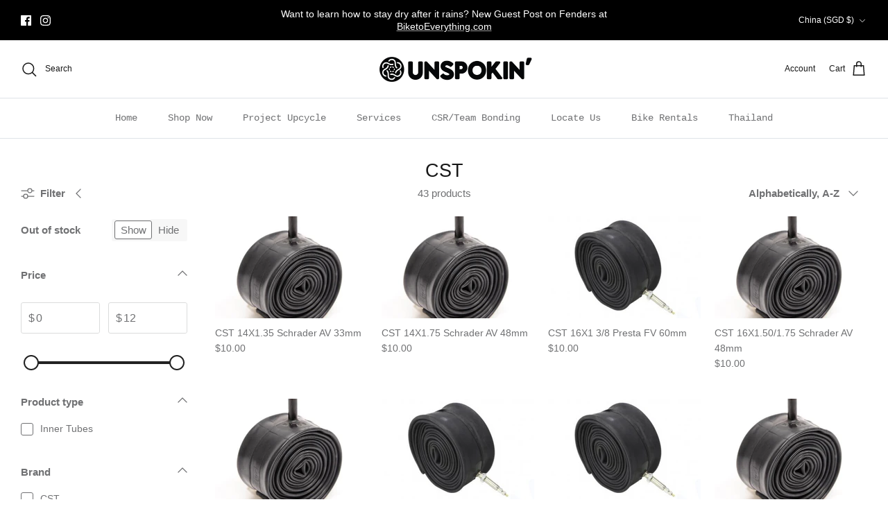

--- FILE ---
content_type: text/javascript
request_url: https://unspokin.com/cdn/shop/t/46/assets/theme.js?v=181571558710698367881687683838
body_size: 40354
content:
(function($){var $=jQuery=$,cc={sections:[]};theme.cartNoteMonitor={load:function($notes){$notes.on("change.themeCartNoteMonitor paste.themeCartNoteMonitor keyup.themeCartNoteMonitor",function(){theme.cartNoteMonitor.postUpdate($(this).val())})},unload:function($notes){$notes.off(".themeCartNoteMonitor")},updateThrottleTimeoutId:-1,updateThrottleInterval:500,postUpdate:function(val){clearTimeout(theme.cartNoteMonitor.updateThrottleTimeoutId),theme.cartNoteMonitor.updateThrottleTimeoutId=setTimeout(function(){$.post(theme.routes.cart_url+"/update.js",{note:val},function(data){},"json")},theme.cartNoteMonitor.updateThrottleInterval)}},theme.Shopify={formatMoney:function(t,r){function e(t2,r2){return t2===void 0?r2:t2}function a(t2,r2,a2,o2){if(r2=e(r2,2),a2=e(a2,","),o2=e(o2,"."),isNaN(t2)||t2==null)return 0;t2=(t2/100).toFixed(r2);var n2=t2.split(".");return n2[0].replace(/(\d)(?=(\d\d\d)+(?!\d))/g,"$1"+a2)+(n2[1]?o2+n2[1]:"")}typeof t=="string"&&(t=t.replace(".",""));var o="",n=/\{\{\s*(\w+)\s*\}\}/,i=r||this.money_format;switch(i.match(n)[1]){case"amount":o=a(t,2);break;case"amount_no_decimals":o=a(t,0);break;case"amount_with_comma_separator":o=a(t,2,".",",");break;case"amount_with_space_separator":o=a(t,2," ",",");break;case"amount_with_period_and_space_separator":o=a(t,2," ",".");break;case"amount_no_decimals_with_comma_separator":o=a(t,0,".",",");break;case"amount_no_decimals_with_space_separator":o=a(t,0," ","");break;case"amount_with_apostrophe_separator":o=a(t,2,"'",".");break;case"amount_with_decimal_separator":o=a(t,2,".",".")}return i.replace(n,o)},formatImage:function(originalImageUrl,format){return originalImageUrl?originalImageUrl.replace(/^(.*)\.([^\.]*)$/g,"$1_"+format+".$2"):""},Image:{imageSize:function(t){var e=t.match(/.+_((?:pico|icon|thumb|small|compact|medium|large|grande)|\d{1,4}x\d{0,4}|x\d{1,4})[_\.@]/);return e!==null?e[1]:null},getSizedImageUrl:function(t,e){if(e==null)return t;if(e=="master")return this.removeProtocol(t);var o=t.match(/\.(jpg|jpeg|gif|png|bmp|bitmap|tiff|tif)(\?v=\d+)?$/i);if(o!=null){var i=t.split(o[0]),r=o[0];return this.removeProtocol(i[0]+"_"+e+r)}return null},removeProtocol:function(t){return t.replace(/http(s)?:/,"")}}},theme.Disclosure=function(){var selectors={disclosureList:"[data-disclosure-list]",disclosureToggle:"[data-disclosure-toggle]",disclosureInput:"[data-disclosure-input]",disclosureOptions:"[data-disclosure-option]"},classes={listVisible:"disclosure-list--visible"};function Disclosure($disclosure){this.$container=$disclosure,this.cache={},this._cacheSelectors(),this._connectOptions(),this._connectToggle(),this._onFocusOut()}return Disclosure.prototype=$.extend({},Disclosure.prototype,{_cacheSelectors:function(){this.cache={$disclosureList:this.$container.find(selectors.disclosureList),$disclosureToggle:this.$container.find(selectors.disclosureToggle),$disclosureInput:this.$container.find(selectors.disclosureInput),$disclosureOptions:this.$container.find(selectors.disclosureOptions)}},_connectToggle:function(){this.cache.$disclosureToggle.on("click",function(evt){var ariaExpanded=$(evt.currentTarget).attr("aria-expanded")==="true";$(evt.currentTarget).attr("aria-expanded",!ariaExpanded),this.cache.$disclosureList.toggleClass(classes.listVisible)}.bind(this))},_connectOptions:function(){this.cache.$disclosureOptions.on("click",function(evt){evt.preventDefault(),this._submitForm($(evt.currentTarget).data("value"))}.bind(this))},_onFocusOut:function(){this.cache.$disclosureToggle.on("focusout",function(evt){var disclosureLostFocus=this.$container.has(evt.relatedTarget).length===0;disclosureLostFocus&&this._hideList()}.bind(this)),this.cache.$disclosureList.on("focusout",function(evt){var childInFocus=$(evt.currentTarget).has(evt.relatedTarget).length>0,isVisible=this.cache.$disclosureList.hasClass(classes.listVisible);isVisible&&!childInFocus&&this._hideList()}.bind(this)),this.$container.on("keyup",function(evt){evt.which===27&&(this._hideList(),this.cache.$disclosureToggle.focus())}.bind(this)),this.bodyOnClick=function(evt){var isOption=this.$container.has(evt.target).length>0,isVisible=this.cache.$disclosureList.hasClass(classes.listVisible);isVisible&&!isOption&&this._hideList()}.bind(this),$("body").on("click",this.bodyOnClick)},_submitForm:function(value){this.cache.$disclosureInput.val(value),this.$container.parents("form").submit()},_hideList:function(){this.cache.$disclosureList.removeClass(classes.listVisible),this.cache.$disclosureToggle.attr("aria-expanded",!1)},unload:function(){$("body").off("click",this.bodyOnClick),this.cache.$disclosureOptions.off(),this.cache.$disclosureToggle.off(),this.cache.$disclosureList.off(),this.$container.off()}}),Disclosure}(),function(){function throttle(callback,threshold){var debounceTimeoutId=-1,tick=!1;return function(){clearTimeout(debounceTimeoutId),debounceTimeoutId=setTimeout(callback,threshold),tick||(callback.call(),tick=!0,setTimeout(function(){tick=!1},threshold))}}var scrollEvent=document.createEvent("Event");scrollEvent.initEvent("throttled-scroll",!0,!0),window.addEventListener("scroll",throttle(function(){window.dispatchEvent(scrollEvent)},200))}(),theme.debounce=function(func){var wait=arguments.length>1&&arguments[1]!==void 0?arguments[1]:700,immediate=arguments.length>2?arguments[2]:void 0,timeout;return function(){var context=this,args=arguments,later=function(){timeout=null,immediate||func.apply(context,args)},callNow=immediate&&!timeout;clearTimeout(timeout),timeout=setTimeout(later,wait),callNow&&func.apply(context,args)}},theme.Sections=new function(){var _=this;_._instances=[],_._deferredSectionTargets=[],_._sections=[],_._deferredLoadViewportExcess=300,_._deferredWatcherRunning=!1,_.init=function(){$(document).on("shopify:section:load",function(e){var target=_._themeSectionTargetFromShopifySectionTarget(e.target);target&&_.sectionLoad(target)}).on("shopify:section:unload",function(e){var target=_._themeSectionTargetFromShopifySectionTarget(e.target);target&&_.sectionUnload(target)}).on("shopify:section:reorder",function(e){var target=_._themeSectionTargetFromShopifySectionTarget(e.target);target&&_.sectionReorder(target)}),$(window).on("throttled-scroll.themeSectionDeferredLoader debouncedresize.themeSectionDeferredLoader",_._processDeferredSections),_._deferredWatcherRunning=!0},_.register=function(type,section,options){_._sections.push({type,section,afterSectionLoadCallback:options?options.afterLoad:null,afterSectionUnloadCallback:options?options.afterUnload:null}),$('[data-section-type="'+type+'"]').each(function(){Shopify.designMode||options&&options.deferredLoad===!1||!_._deferredWatcherRunning?_.sectionLoad(this):_.sectionDeferredLoad(this,options)})},_.sectionDeferredLoad=function(target,options){_._deferredSectionTargets.push({target,deferredLoadViewportExcess:options&&options.deferredLoadViewportExcess?options.deferredLoadViewportExcess:_._deferredLoadViewportExcess}),_._processDeferredSections(!0)},_._processDeferredSections=function(firstRunCheck){if(_._deferredSectionTargets.length)for(var viewportTop=$(window).scrollTop(),viewportBottom=viewportTop+$(window).height(),loopStart=firstRunCheck===!0?_._deferredSectionTargets.length-1:0,i=loopStart;i<_._deferredSectionTargets.length;i++){var target=_._deferredSectionTargets[i].target,viewportExcess=_._deferredSectionTargets[i].deferredLoadViewportExcess,sectionTop=$(target).offset().top-viewportExcess,doLoad=sectionTop>viewportTop&&sectionTop<viewportBottom;if(!doLoad){var sectionBottom=sectionTop+$(target).outerHeight()+viewportExcess*2;doLoad=sectionBottom>viewportTop&&sectionBottom<viewportBottom}(doLoad||sectionTop<viewportTop&&sectionBottom>viewportBottom)&&(_.sectionLoad(target),_._deferredSectionTargets.splice(i,1),i--)}firstRunCheck!==!0&&_._deferredSectionTargets.length===0&&(_._deferredWatcherRunning=!1,$(window).off(".themeSectionDeferredLoader"))},_.sectionLoad=function(target){var target=target,sectionObj=_._sectionForTarget(target),section=!1;if(sectionObj.section?section=sectionObj.section:section=sectionObj,section!==!1){var instance={target,section,$shopifySectionContainer:$(target).closest(".shopify-section"),thisContext:{functions:section.functions,registeredEventListeners:[]}};if(instance.thisContext.registerEventListener=_._registerEventListener.bind(instance.thisContext),_._instances.push(instance),$(target).data("components")){var components=$(target).data("components").split(",");components.forEach(component=>{$(document).trigger("cc:component:load",[component,target])})}_._callSectionWith(section,"onSectionLoad",target,instance.thisContext),_._callSectionWith(section,"afterSectionLoadCallback",target,instance.thisContext),section.onSectionSelect&&instance.$shopifySectionContainer.on("shopify:section:select",function(e){_._callSectionWith(section,"onSectionSelect",e.target,instance.thisContext)}),section.onSectionDeselect&&instance.$shopifySectionContainer.on("shopify:section:deselect",function(e){_._callSectionWith(section,"onSectionDeselect",e.target,instance.thisContext)}),section.onBlockSelect&&$(target).on("shopify:block:select",function(e){_._callSectionWith(section,"onBlockSelect",e.target,instance.thisContext)}),section.onBlockDeselect&&$(target).on("shopify:block:deselect",function(e){_._callSectionWith(section,"onBlockDeselect",e.target,instance.thisContext)})}},_.sectionUnload=function(target){for(var sectionObj=_._sectionForTarget(target),instanceIndex=-1,i=0;i<_._instances.length;i++)_._instances[i].target==target&&(instanceIndex=i);if(instanceIndex>-1){var instance=_._instances[instanceIndex];if($(target).off("shopify:block:select shopify:block:deselect"),instance.$shopifySectionContainer.off("shopify:section:select shopify:section:deselect"),_._callSectionWith(instance.section,"onSectionUnload",target,instance.thisContext),_._unloadRegisteredEventListeners(instance.thisContext.registeredEventListeners),_._callSectionWith(sectionObj,"afterSectionUnloadCallback",target,instance.thisContext),_._instances.splice(instanceIndex),$(target).data("components")){var components=$(target).data("components").split(",");components.forEach(component=>{$(document).trigger("cc:component:unload",[component,target])})}}else for(var i=0;i<_._deferredSectionTargets.length;i++)if(_._deferredSectionTargets[i].target==target){_._deferredSectionTargets[i].splice(i,1);break}},_.sectionReorder=function(target){for(var instanceIndex=-1,i=0;i<_._instances.length;i++)_._instances[i].target==target&&(instanceIndex=i);if(instanceIndex>-1){var instance=_._instances[instanceIndex];_._callSectionWith(instance.section,"onSectionReorder",target,instance.thisContext)}},_._registerEventListener=function(element,eventType,callback){element.addEventListener(eventType,callback),this.registeredEventListeners.push({element,eventType,callback})},_._unloadRegisteredEventListeners=function(registeredEventListeners){registeredEventListeners.forEach(rel=>{rel.element.removeEventListener(rel.eventType,rel.callback)})},_._callSectionWith=function(section,method,container2,thisContext){if(typeof section[method]=="function")try{thisContext?section[method].bind(thisContext)(container2):section[method](container2)}catch(ex){var sectionType=container2.dataset.sectionType;console.warn("Theme warning: '".concat(method,"' failed for section '").concat(sectionType,"'")),console.debug(container2,ex)}},_._themeSectionTargetFromShopifySectionTarget=function(target){var $target=$("[data-section-type]:first",target);return $target.length>0?$target[0]:!1},_._sectionForTarget=function(target){for(var type=$(target).attr("data-section-type"),i=0;i<_._sections.length;i++)if(_._sections[i].type==type)return _._sections[i];return!1},_._sectionAlreadyRegistered=function(type){for(var i=0;i<_._sections.length;i++)if(_._sections[i].type==type)return!0;return!1}},theme.scriptsLoaded={},theme.loadScriptOnce=function(src,callback,beforeRun,sync){if(typeof theme.scriptsLoaded[src]>"u"){theme.scriptsLoaded[src]=[];var tag=document.createElement("script");tag.src=src,(sync||beforeRun)&&(tag.async=!1),beforeRun&&beforeRun(),typeof callback=="function"&&(theme.scriptsLoaded[src].push(callback),tag.readyState?tag.onreadystatechange=function(){if(tag.readyState=="loaded"||tag.readyState=="complete"){tag.onreadystatechange=null;for(var i=0;i<theme.scriptsLoaded[this].length;i++)theme.scriptsLoaded[this][i]();theme.scriptsLoaded[this]=!0}}.bind(src):tag.onload=function(){for(var i=0;i<theme.scriptsLoaded[this].length;i++)theme.scriptsLoaded[this][i]();theme.scriptsLoaded[this]=!0}.bind(src));var firstScriptTag=document.getElementsByTagName("script")[0];return firstScriptTag.parentNode.insertBefore(tag,firstScriptTag),!0}else if(typeof theme.scriptsLoaded[src]=="object"&&typeof callback=="function")theme.scriptsLoaded[src].push(callback);else return typeof callback=="function"&&callback(),!1},theme.loadStyleOnce=function(src){var srcWithoutProtocol=src.replace(/^https?:/,"");if(!document.querySelector('link[href="'+encodeURI(srcWithoutProtocol)+'"]')){var tag=document.createElement("link");tag.href=srcWithoutProtocol,tag.rel="stylesheet",tag.type="text/css";var firstTag=document.getElementsByTagName("link")[0];firstTag.parentNode.insertBefore(tag,firstTag)}},theme.showQuickPopup=function(message,$origin){var $popup=$('<div class="simple-popup"/>'),offs=$origin.offset();$popup.html(message).css({left:offs.left,top:offs.top}).hide(),$("body").append($popup),$popup.css({marginTop:-$popup.outerHeight()-10,marginLeft:-($popup.outerWidth()-$origin.outerWidth())/2}),$popup.fadeIn(200).delay(3500).fadeOut(400,function(){$(this).remove()})};class ccComponent{constructor(name){var cssSelector=arguments.length>1&&arguments[1]!==void 0?arguments[1]:".cc-".concat(name),_this=this;this.instances=[],$(document).on("cc:component:load",function(event,component,target){component===name&&$(target).find("".concat(cssSelector,":not(.cc-initialized)")).each(function(){_this.init(this)})}),$(document).on("cc:component:unload",function(event,component,target){component===name&&$(target).find(cssSelector).each(function(){_this.destroy(this)})}),$(cssSelector).each(function(){_this.init(this)})}init(container2){$(container2).addClass("cc-initialized")}destroy(container2){$(container2).removeClass("cc-initialized")}registerInstance(container2,instance){this.instances.push({container:container2,instance})}destroyInstance(container2){this.instances=this.instances.filter(item=>{if(item.container===container2)return typeof item.instance.destroy=="function"&&item.instance.destroy(),item.container!==container2})}}theme.createTemplateVariableEncoder=function(){return{utilityElement:document.createElement("div"),values:{},add:function(key,value,type){switch(type){case"attribute":this.utilityElement.innerHTML="",this.utilityElement.setAttribute("util",value),this.values[key]=this.utilityElement.outerHTML.match(/util="([^"]*)"/)[1];break;case"html":this.utilityElement.innerText=value,this.values[key]=this.utilityElement.innerHTML;break;case"raw":this.values[key]=value;break;default:throw"Type '".concat(type,"' not handled")}}}},theme.suffixIds=function(container2,suffix){var refAttrs=["aria-describedby","aria-controls"];suffix="-"+suffix,container2.querySelectorAll("[id]").forEach(el=>{var oldId=el.id,newId=oldId+suffix;el.id=newId,refAttrs.forEach(attr=>{container2.querySelectorAll("[".concat(attr,'="').concat(oldId,'"]')).forEach(refEl=>{refEl.setAttribute(attr,newId)})})})},theme.renderUnitPrice=function(unit_price,unit_price_measurement,money_format){if(unit_price&&unit_price_measurement){var unitPriceHtml='<div class="unit-price">';unitPriceHtml+='<span class="unit-price__price theme-money">'.concat(theme.Shopify.formatMoney(unit_price,money_format),"</span>"),unitPriceHtml+='<span class="unit-price__separator">'.concat(theme.strings.products_product_unit_price_separator,"</span>");var unit=unit_price_measurement.reference_unit;return unit_price_measurement.reference_value!=1&&(unit=unit_price_measurement.reference_value+unit),unitPriceHtml+='<span class="unit-price__unit">'.concat(unit,"</span>"),unitPriceHtml+="</div>",unitPriceHtml}else return""};class ccPopup{constructor($container,namespace){this.$container=$container,this.namespace=namespace,this.cssClasses={visible:"cc-popup--visible",bodyNoScroll:"cc-popup-no-scroll",bodyNoScrollPadRight:"cc-popup-no-scroll-pad-right"}}open(callback){if(this.$container.data("freeze-scroll")){clearTimeout(theme.ccPopupRemoveScrollFreezeTimeoutId),$("body").addClass(this.cssClasses.bodyNoScroll);var scrollDiv=document.createElement("div");scrollDiv.className="popup-scrollbar-measure",document.body.appendChild(scrollDiv);var scrollbarWidth=scrollDiv.getBoundingClientRect().width-scrollDiv.clientWidth;document.body.removeChild(scrollDiv),scrollbarWidth>0&&$("body").css("padding-right",scrollbarWidth+"px").addClass(this.cssClasses.bodyNoScrollPadRight)}this.$container.addClass(this.cssClasses.visible),this.previouslyActiveElement=document.activeElement,setTimeout(()=>{this.$container.find(".cc-popup-close")[0].focus()},500),$(window).on("keydown"+this.namespace,event=>{event.keyCode===27&&this.close()}),callback&&callback()}close(callback){this.$container.removeClass(this.cssClasses.visible),this.previouslyActiveElement&&$(this.previouslyActiveElement).focus(),$(window).off("keydown"+this.namespace);var $visibleFreezePopups=$("."+this.cssClasses.visible).filter(()=>this.$container.data("freeze-scroll"));if($visibleFreezePopups.length===0){var transitionDuration=500,$innerModal=this.$container.find(".cc-popup-modal");$innerModal.length&&(transitionDuration=parseFloat(getComputedStyle($innerModal[0]).transitionDuration),transitionDuration&&transitionDuration>0&&(transitionDuration*=1e3)),theme.ccPopupRemoveScrollFreezeTimeoutId=setTimeout(()=>{$("body").removeClass(this.cssClasses.bodyNoScroll).removeClass(this.cssClasses.bodyNoScrollPadRight).css("padding-right","0")},transitionDuration)}callback&&callback()}}(()=>{theme.initAnimateOnScroll=function(){if(document.body.classList.contains("cc-animate-enabled")&&window.innerWidth>=768){var animationTimeout=typeof document.body.dataset.ccAnimateTimeout<"u"?document.body.dataset.ccAnimateTimeout:200;if("IntersectionObserver"in window){var intersectionObserver=new IntersectionObserver((entries,observer)=>{entries.forEach(entry=>{entry.isIntersecting&&!entry.target.classList.contains("cc-animate-complete")&&(setTimeout(()=>{entry.target.classList.add("-in","cc-animate-complete")},animationTimeout),setTimeout(()=>{entry.target.classList.remove("data-cc-animate"),entry.target.style.transitionDuration=null,entry.target.style.transitionDelay=null},5e3),observer.unobserve(entry.target))})});document.querySelectorAll("[data-cc-animate]:not(.cc-animate-init)").forEach(elem=>{elem.dataset.ccAnimateDelay&&(elem.style.transitionDelay=elem.dataset.ccAnimateDelay),elem.dataset.ccAnimateDuration&&(elem.style.transitionDuration=elem.dataset.ccAnimateDuration),elem.dataset.ccAnimate&&elem.classList.add(elem.dataset.ccAnimate),elem.classList.add("cc-animate-init"),intersectionObserver.observe(elem)})}else for(var elems=document.querySelectorAll("[data-cc-animate]:not(.cc-animate-init)"),i=0;i<elems.length;i++)elems[i].classList.add("-in","cc-animate-complete")}},theme.initAnimateOnScroll(),document.addEventListener("shopify:section:load",()=>{setTimeout(theme.initAnimateOnScroll,100)});try{window.matchMedia("(min-width: 768px)").addEventListener("change",event=>{event.matches&&setTimeout(theme.initAnimateOnScroll,100)})}catch{}})();class AccordionInstance{constructor(container2){this.accordion=container2,this.itemClass=".cc-accordion-item",this.titleClass=".cc-accordion-item__title",this.panelClass=".cc-accordion-item__panel",this.allowMultiOpen=this.accordion.dataset.allowMultiOpen==="true",this.allowMultiOpen||(this.activeItem=this.accordion.querySelector("".concat(this.itemClass,"[open]"))),this.bindEvents()}static addPanelHeight(panel){panel.style.height="".concat(panel.scrollHeight,"px")}static removePanelHeight(panel){panel.getAttribute("style"),panel.removeAttribute("style")}open(item,panel){if(panel.style.height="0",item.open=!0,AccordionInstance.addPanelHeight(panel),setTimeout(()=>{item.classList.add("is-open")},10),!this.allowMultiOpen){if(this.activeItem&&this.activeItem!==item){var activePanel=this.activeItem.querySelector(this.panelClass);this.close(this.activeItem,activePanel)}this.activeItem=item}}close(item,panel){AccordionInstance.addPanelHeight(panel),item.classList.remove("is-open"),item.classList.add("is-closing"),this.activeItem===item&&(this.activeItem=null),setTimeout(()=>{panel.style.height="0"},10)}handleClick(e){var toggle=e.target.closest(this.titleClass);if(toggle){e.preventDefault();var item=toggle.parentNode,panel=toggle.nextElementSibling;item.open?this.close(item,panel):this.open(item,panel)}}handleTransition(e){if(e.target.matches(this.panelClass)){var panel=e.target,item=panel.parentNode;item.classList.contains("is-closing")&&(item.classList.remove("is-closing"),item.open=!1),AccordionInstance.removePanelHeight(panel)}}bindEvents(){this.clickHandler=this.handleClick.bind(this),this.transitionHandler=this.handleTransition.bind(this),this.accordion.addEventListener("click",this.clickHandler),this.accordion.addEventListener("transitionend",this.transitionHandler)}destroy(){this.accordion.removeEventListener("click",this.clickHandler),this.accordion.removeEventListener("transitionend",this.transitionHandler)}}class Accordion extends ccComponent{constructor(){var name=arguments.length>0&&arguments[0]!==void 0?arguments[0]:"accordion",cssSelector=arguments.length>1&&arguments[1]!==void 0?arguments[1]:".cc-".concat(name);super(name,cssSelector)}init(container2){super.init(container2),this.registerInstance(container2,new AccordionInstance(container2))}destroy(container2){this.destroyInstance(container2),super.destroy(container2)}}new Accordion;class CustomSelectInstance{constructor(el){this.el=el,this.button=el.querySelector(".cc-select__btn"),this.listbox=el.querySelector(".cc-select__listbox"),this.options=el.querySelectorAll(".cc-select__option"),this.selectedOption=el.querySelector('[aria-selected="true"]'),this.nativeSelect=document.getElementById("".concat(el.id,"-native")),this.swatches="swatch"in this.options[this.options.length-1].dataset,this.focusedClass="is-focused",this.searchString="",this.listboxOpen=!1,this.selectedOption||(this.selectedOption=this.listbox.firstElementChild),this.bindEvents(),this.setButtonWidth()}bindEvents(){this.el.addEventListener("keydown",this.handleKeydown.bind(this)),this.el.addEventListener("selectOption",this.handleSelectOption.bind(this)),this.button.addEventListener("mousedown",this.handleMousedown.bind(this))}addListboxOpenEvents(){this.mouseoverHandler=this.handleMouseover.bind(this),this.mouseleaveHandler=this.handleMouseleave.bind(this),this.clickHandler=this.handleClick.bind(this),this.blurHandler=this.handleBlur.bind(this),this.listbox.addEventListener("mouseover",this.mouseoverHandler),this.listbox.addEventListener("mouseleave",this.mouseleaveHandler),this.listbox.addEventListener("click",this.clickHandler),this.listbox.addEventListener("blur",this.blurHandler)}removeListboxOpenEvents(){this.listbox.removeEventListener("mouseover",this.mouseoverHandler),this.listbox.removeEventListener("mouseleave",this.mouseleaveHandler),this.listbox.removeEventListener("click",this.clickHandler),this.listbox.removeEventListener("blur",this.blurHandler)}handleKeydown(e){this.listboxOpen?this.handleKeyboardNav(e):(e.key==="ArrowUp"||e.key==="ArrowDown"||e.key===" ")&&(e.preventDefault(),this.showListbox())}handleMousedown(e){!this.listboxOpen&&e.button===0&&this.showListbox()}handleMouseover(e){e.target.matches("li")&&this.focusOption(e.target)}handleMouseleave(){this.focusOption(this.selectedOption)}handleClick(e){e.target.matches(".js-option")&&this.selectOption(e.target)}handleBlur(){this.listboxOpen&&this.hideListbox()}handleKeyboardNav(e){var optionToFocus;switch(e.key==="Tab"&&e.preventDefault(),e.key){case"ArrowUp":case"ArrowDown":e.preventDefault(),e.key==="ArrowUp"?optionToFocus=this.focusedOption.previousElementSibling:optionToFocus=this.focusedOption.nextElementSibling,optionToFocus&&!optionToFocus.classList.contains("is-disabled")&&this.focusOption(optionToFocus);break;case"Enter":case" ":e.preventDefault(),this.selectOption(this.focusedOption);break;case"Escape":e.preventDefault(),this.hideListbox();break;default:optionToFocus=this.findOption(e.key),optionToFocus&&this.focusOption(optionToFocus);break}}setButtonWidth(){var getUnpaddedWidth=el=>{var elStyle=getComputedStyle(el);return parseFloat(elStyle.paddingLeft)+parseFloat(elStyle.paddingRight)},buttonPadding=getUnpaddedWidth(this.button),optionPadding=getUnpaddedWidth(this.selectedOption),buttonBorder=this.button.offsetWidth-this.button.clientWidth,optionWidth=Math.ceil(this.selectedOption.getBoundingClientRect().width);this.button.style.width="".concat(optionWidth-optionPadding+buttonPadding+buttonBorder,"px")}showListbox(){this.listbox.hidden=!1,this.listboxOpen=!0,this.el.classList.add("is-open"),this.button.setAttribute("aria-expanded","true"),this.listbox.setAttribute("aria-hidden","false"),setTimeout(()=>{this.focusOption(this.selectedOption),this.listbox.focus(),this.addListboxOpenEvents()},10)}hideListbox(){this.listboxOpen&&(this.listbox.hidden=!0,this.listboxOpen=!1,this.el.classList.remove("is-open"),this.button.setAttribute("aria-expanded","false"),this.listbox.setAttribute("aria-hidden","true"),this.focusedOption&&(this.focusedOption.classList.remove(this.focusedClass),this.focusedOption=null),this.button.focus(),this.removeListboxOpenEvents())}findOption(key){this.searchString+=key,this.searchTimer&&clearTimeout(this.searchTimer),this.searchTimer=setTimeout(()=>{this.searchString=""},500);var matchingOption=[...this.options].find(option=>{var label=option.innerText.toLowerCase();return label.includes(this.searchString)&&!option.classList.contains("is-disabled")});return matchingOption}focusOption(option){if(this.focusedOption&&this.focusedOption.classList.remove(this.focusedClass),this.focusedOption=option,this.focusedOption.classList.add(this.focusedClass),this.listbox.scrollHeight>this.listbox.clientHeight){var scrollBottom=this.listbox.clientHeight+this.listbox.scrollTop,optionBottom=option.offsetTop+option.offsetHeight;optionBottom>scrollBottom?this.listbox.scrollTop=optionBottom-this.listbox.clientHeight:option.offsetTop<this.listbox.scrollTop&&(this.listbox.scrollTop=option.offsetTop)}}handleSelectOption(e){var matchingOption=[...this.options].find(option=>option.dataset.value===e.detail.value);matchingOption&&this.selectOption(matchingOption)}selectOption(option){if(option!==this.selectedOption)if(option.setAttribute("aria-selected","true"),this.selectedOption.setAttribute("aria-selected","false"),this.swatches&&(option.dataset.swatch?this.button.dataset.swatch=option.dataset.swatch:this.button.removeAttribute("data-swatch")),this.button.firstChild.textContent=option.firstElementChild.textContent,this.listbox.setAttribute("aria-activedescendant",option.id),this.selectedOption=document.getElementById(option.id),this.nativeSelect)this.nativeSelect.value=option.dataset.value,this.nativeSelect.dispatchEvent(new Event("change",{bubbles:!0}));else{var detail={selectedValue:option.dataset.value};this.el.dispatchEvent(new CustomEvent("change",{bubbles:!0,detail}))}this.hideListbox()}}class CustomSelect extends ccComponent{constructor(){var name=arguments.length>0&&arguments[0]!==void 0?arguments[0]:"custom-select",cssSelector=arguments.length>1&&arguments[1]!==void 0?arguments[1]:".cc-select";super(name,cssSelector)}init(container2){super.init(container2),this.registerInstance(container2,new CustomSelectInstance(container2))}destroy(container2){this.destroyInstance(container2),super.destroy(container2)}}new CustomSelect;class ModalInstance{constructor(container2){this.container=container2,this.size=container2.dataset.ccModalSize||"medium",this.contentElement=document.querySelector(container2.dataset.ccModalContentelement),this.container.addEventListener("click",this.handleClick.bind(this)),container2.dataset.ccModalLaunch==="true"&&setTimeout(this.open.bind(this),10)}handleClick(e){e.preventDefault(),this.open(),this.opener=e.target}open(){var tve=theme.createTemplateVariableEncoder();tve.add("size",this.size,"attribute"),tve.add("content",this.contentElement.innerHTML,"raw"),tve.add("button_close_label",theme.strings.general_accessibility_labels_close,"attribute"),tve.add("button_close_icon",theme.icons.close,"raw");var html=`
      <div class="cc-modal-window cc-modal-window--pre-reveal cc-modal-window--size-`.concat(tve.values.size,`">
        <div class="cc-modal-window__background"></div>
        <div class="cc-modal-window__foreground" role="dialog" aria-modal="true">
          <div class="cc-modal-window__content-container">
            <button class="cc-modal-window__close" aria-label="`).concat(tve.values.button_close_label,'">').concat(tve.values.button_close_icon,`</button>
            <div class="cc-modal-window__content">`).concat(tve.values.content,`</div>
          </div>
        </div>
      </div>
    `),modalElementFragment=document.createRange().createContextualFragment(html);document.body.appendChild(modalElementFragment),document.body.classList.add("cc-modal-visible"),this.modalElement=document.body.lastElementChild,this.modalElement.querySelector(".cc-modal-window__background").addEventListener("click",this.close.bind(this)),this.modalElement.querySelector(".cc-modal-window__close").addEventListener("click",this.close.bind(this)),setTimeout(()=>{this.modalElement.classList.remove("cc-modal-window--pre-reveal"),this.modalElement.querySelector(".cc-modal-window__close").focus()},10)}close(){this.modalElement.classList.add("cc-modal-window--closing"),document.querySelector(".cc-modal-window:not(.cc-modal-window--closing)")||document.body.classList.remove("cc-modal-visible"),this.opener&&setTimeout(()=>{this.opener.focus()},10),setTimeout(function(){this.remove()}.bind(this.modalElement),5e3)}}class Modal extends ccComponent{constructor(){var name=arguments.length>0&&arguments[0]!==void 0?arguments[0]:"modal",cssSelector=arguments.length>1&&arguments[1]!==void 0?arguments[1]:".cc-".concat(name);super(name,cssSelector)}init(container2){super.init(container2),this.registerInstance(container2,new ModalInstance(container2))}destroy(container2){this.destroyInstance(container2),super.destroy(container2)}}new Modal;class PriceRangeInstance{constructor(container2){this.container=container2,this.selectors={inputMin:".cc-price-range__input--min",inputMax:".cc-price-range__input--max",control:".cc-price-range__control",controlMin:".cc-price-range__control--min",controlMax:".cc-price-range__control--max",bar:".cc-price-range__bar",activeBar:".cc-price-range__bar-active"},this.controls={min:{barControl:container2.querySelector(this.selectors.controlMin),input:container2.querySelector(this.selectors.inputMin)},max:{barControl:container2.querySelector(this.selectors.controlMax),input:container2.querySelector(this.selectors.inputMax)}},this.controls.min.value=parseInt(this.controls.min.input.value===""?this.controls.min.input.placeholder:this.controls.min.input.value),this.controls.max.value=parseInt(this.controls.max.input.value===""?this.controls.max.input.placeholder:this.controls.max.input.value),this.valueMin=this.controls.min.input.min,this.valueMax=this.controls.min.input.max,this.valueRange=this.valueMax-this.valueMin,[this.controls.min,this.controls.max].forEach(item=>{item.barControl.setAttribute("aria-valuemin",this.valueMin),item.barControl.setAttribute("aria-valuemax",this.valueMax),item.barControl.setAttribute("tabindex",0)}),this.controls.min.barControl.setAttribute("aria-valuenow",this.controls.min.value),this.controls.max.barControl.setAttribute("aria-valuenow",this.controls.max.value),this.bar=container2.querySelector(this.selectors.bar),this.activeBar=container2.querySelector(this.selectors.activeBar),this.inDrag=!1,this.rtl=document.querySelector("html[dir=rtl]"),this.bindEvents(),this.render()}getPxToValueRatio(){var r=this.bar.clientWidth/(this.valueMax-this.valueMin);return this.rtl?-r:r}getPcToValueRatio(){return 100/(this.valueMax-this.valueMin)}setActiveControlValue(value){isNaN(parseInt(value))||(this.activeControl===this.controls.min?(value===""&&(value=this.valueMin),value=Math.max(this.valueMin,value),value=Math.min(value,this.controls.max.value)):(value===""&&(value=this.valueMax),value=Math.min(this.valueMax,value),value=Math.max(value,this.controls.min.value)),this.activeControl.value=Math.round(value),this.activeControl.input.value!=this.activeControl.value&&(this.activeControl.value==this.activeControl.input.placeholder?this.activeControl.input.value="":this.activeControl.input.value=this.activeControl.value,this.activeControl.input.dispatchEvent(new CustomEvent("change",{bubbles:!0,cancelable:!1,detail:{sender:"theme:component:price_range"}}))),this.activeControl.barControl.setAttribute("aria-valuenow",this.activeControl.value))}render(){this.drawControl(this.controls.min),this.drawControl(this.controls.max),this.drawActiveBar()}drawControl(control){var x=(control.value-this.valueMin)*this.getPcToValueRatio()+"%";this.rtl?control.barControl.style.right=x:control.barControl.style.left=x}drawActiveBar(){var s=(this.controls.min.value-this.valueMin)*this.getPcToValueRatio()+"%",e=(this.valueMax-this.controls.max.value)*this.getPcToValueRatio()+"%";this.rtl?(this.activeBar.style.left=e,this.activeBar.style.right=s):(this.activeBar.style.left=s,this.activeBar.style.right=e)}handleControlTouchStart(e){e.preventDefault(),this.startDrag(e.target,e.touches[0].clientX),this.boundControlTouchMoveEvent=this.handleControlTouchMove.bind(this),this.boundControlTouchEndEvent=this.handleControlTouchEnd.bind(this),window.addEventListener("touchmove",this.boundControlTouchMoveEvent),window.addEventListener("touchend",this.boundControlTouchEndEvent)}handleControlTouchMove(e){this.moveDrag(e.touches[0].clientX)}handleControlTouchEnd(e){e.preventDefault(),window.removeEventListener("touchmove",this.boundControlTouchMoveEvent),window.removeEventListener("touchend",this.boundControlTouchEndEvent),this.stopDrag()}handleControlMouseDown(e){e.preventDefault(),this.startDrag(e.target,e.clientX),this.boundControlMouseMoveEvent=this.handleControlMouseMove.bind(this),this.boundControlMouseUpEvent=this.handleControlMouseUp.bind(this),window.addEventListener("mousemove",this.boundControlMouseMoveEvent),window.addEventListener("mouseup",this.boundControlMouseUpEvent)}handleControlMouseMove(e){this.moveDrag(e.clientX)}handleControlMouseUp(e){e.preventDefault(),window.removeEventListener("mousemove",this.boundControlMouseMoveEvent),window.removeEventListener("mouseup",this.boundControlMouseUpEvent),this.stopDrag()}startDrag(target,startX){this.controls.min.barControl===target?this.activeControl=this.controls.min:this.activeControl=this.controls.max,this.dragStartX=startX,this.dragStartValue=this.activeControl.value,this.inDrag=!0}moveDrag(moveX){if(this.inDrag){var value=this.dragStartValue+(moveX-this.dragStartX)/this.getPxToValueRatio();this.setActiveControlValue(value),this.render()}}stopDrag(){this.inDrag=!1}handleControlKeyDown(e){e.key==="ArrowRight"?this.incrementControlFromKeypress(e.target,10):e.key==="ArrowLeft"&&this.incrementControlFromKeypress(e.target,-10)}incrementControlFromKeypress(control,pxAmount){this.controls.min.barControl===control?this.activeControl=this.controls.min:this.activeControl=this.controls.max,this.setActiveControlValue(this.activeControl.value+pxAmount/this.getPxToValueRatio()),this.render()}handleInputChange(e){e.target.value=e.target.value.replace(/\D/g,""),(!e.detail||e.detail.sender!="theme:component:price_range")&&(this.controls.min.input===e.target?this.activeControl=this.controls.min:this.activeControl=this.controls.max,this.setActiveControlValue(e.target.value),this.render())}handleInputKeyup(e){setTimeout(function(){this.value=this.value.replace(/\D/g,"")}.bind(e.target),10)}bindEvents(){[this.controls.min,this.controls.max].forEach(item=>{item.barControl.addEventListener("touchstart",this.handleControlTouchStart.bind(this)),item.barControl.addEventListener("mousedown",this.handleControlMouseDown.bind(this)),item.barControl.addEventListener("keydown",this.handleControlKeyDown.bind(this)),item.input.addEventListener("change",this.handleInputChange.bind(this)),item.input.addEventListener("keyup",this.handleInputKeyup.bind(this))})}destroy(){}}class PriceRange extends ccComponent{constructor(){var name=arguments.length>0&&arguments[0]!==void 0?arguments[0]:"price-range",cssSelector=arguments.length>1&&arguments[1]!==void 0?arguments[1]:".cc-".concat(name);super(name,cssSelector)}init(container2){super.init(container2),this.registerInstance(container2,new PriceRangeInstance(container2))}destroy(container2){this.destroyInstance(container2),super.destroy(container2)}}new PriceRange,theme.VideoManager=new function(){var _=this;_.videos={incrementor:0,videoData:{}},_._loadYoutubeVideos=function(container2){$('.video-container[data-video-type="youtube"]:not(.video--init)',container2).each(function(){$(this).addClass("video--init"),_.videos.incrementor++;var containerId="theme-yt-video-"+_.videos.incrementor;$(this).data("video-container-id",containerId);var autoplay=$(this).data("video-autoplay"),loop=$(this).data("video-loop"),videoId=$(this).data("video-id"),isBackgroundVideo=$(this).hasClass("video-container--background"),ytURLSearchParams=new URLSearchParams("iv_load_policy=3&modestbranding=1&rel=0&showinfo=0&enablejsapi=1&playslinline=1");ytURLSearchParams.append("origin",location.origin),ytURLSearchParams.append("playlist",videoId),ytURLSearchParams.append("loop",loop?1:0),ytURLSearchParams.append("autoplay",0),ytURLSearchParams.append("controls",isBackgroundVideo?0:1);var widgetid=_.videos.incrementor;ytURLSearchParams.append("widgetid",widgetid);var src="https://www.youtube.com/embed/"+videoId+"?"+ytURLSearchParams.toString(),$videoElement=$('<iframe class="video-container__video-element" frameborder="0" allowfullscreen="1" allow="accelerometer; autoplay; clipboard-write; encrypted-media; gyroscope; picture-in-picture">').attr({id:containerId,width:640,height:360,tabindex:isBackgroundVideo?"-1":null}).appendTo($(".video-container__video",this));_.videos.videoData[containerId]={type:"yt",id:containerId,container:this,mute:()=>$videoElement[0].contentWindow.postMessage('{"event":"command","func":"mute","args":""}',"*"),play:()=>$videoElement[0].contentWindow.postMessage('{"event":"command","func":"playVideo","args":""}',"*"),pause:()=>$videoElement[0].contentWindow.postMessage('{"event":"command","func":"pauseVideo","args":""}',"*"),stop:()=>$videoElement[0].contentWindow.postMessage('{"event":"command","func":"stopVideo","args":""}',"*"),seekTo:to=>$videoElement[0].contentWindow.postMessage('{"event":"command","func":"seekTo","args":['.concat(to,",true]}"),"*"),videoElement:$videoElement[0],isBackgroundVideo,establishedYTComms:!1},autoplay&&$videoElement.on("load",()=>setTimeout(()=>{window.addEventListener("message",message=>{if(message.origin==="https://www.youtube.com"&&message.data&&typeof message.data=="string"){var data=JSON.parse(message.data);data.event==="initialDelivery"&&data.info&&data.info.duration&&(_.videos.videoData[containerId].duration=data.info.duration),data.event==="infoDelivery"&&data.channel==="widget"&&data.id===widgetid&&(_.videos.videoData[containerId].establishedYTComms=!0,data.info&&data.info.playerState===1&&$(this).addClass("video-container--playing"),loop&&data.info&&data.info.currentTime>_.videos.videoData[containerId].duration-1&&_.videos.videoData[containerId].seekTo(0))}}),$videoElement[0].contentWindow.postMessage('{"event":"listening","id":'.concat(widgetid,',"channel":"widget"}'),"*"),_.videos.videoData[containerId].mute(),_.videos.videoData[containerId].play(),setTimeout(()=>{_.videos.videoData[containerId].establishedYTComms||$(this).addClass("video-container--playing")},2e3)},100)),isBackgroundVideo&&($videoElement.attr("tabindex","-1"),_._initBackgroundVideo(_.videos.videoData[containerId]),_.addYTPageshowListenerHack()),$videoElement.attr("src",src),fetch("https://www.youtube.com/oembed?format=json&url="+encodeURIComponent($(this).data("video-url"))).then(response=>{if(!response.ok)throw new Error("HTTP error! Status: ".concat(response.status));return response.json()}).then(response=>{response.width&&response.height&&($videoElement.attr({width:response.width,height:response.height}),_.videos.videoData[containerId].assessBackgroundVideo&&_.videos.videoData[containerId].assessBackgroundVideo())})})},_._loadVimeoVideos=function(container2){$('.video-container[data-video-type="vimeo"]:not(.video--init)',container2).each(function(){$(this).addClass("video--init"),_.videos.incrementor++;var containerId="theme-vi-video-"+_.videos.incrementor;$(this).data("video-container-id",containerId);var autoplay=$(this).data("video-autoplay"),loop=$(this).data("video-loop"),videoId=$(this).data("video-id"),isBackgroundVideo=$(this).hasClass("video-container--background"),viURLSearchParams=new URLSearchParams;autoplay&&viURLSearchParams.append("muted",1),loop&&viURLSearchParams.append("loop",1),isBackgroundVideo&&viURLSearchParams.append("controls",0);var src="https://player.vimeo.com/video/"+videoId+"?"+viURLSearchParams.toString(),$videoElement=$('<iframe class="video-container__video-element" frameborder="0" allowfullscreen="1" allow="accelerometer; autoplay; clipboard-write; encrypted-media; gyroscope; picture-in-picture">').attr({id:containerId,width:640,height:360,tabindex:isBackgroundVideo?"-1":null}).appendTo($(".video-container__video",this));_.videos.videoData[containerId]={type:"vimeo",id:containerId,container:this,play:()=>$videoElement[0].contentWindow.postMessage('{"method":"play"}',"*"),pause:()=>$videoElement[0].contentWindow.postMessage('{"method":"pause"}',"*"),videoElement:$videoElement[0],isBackgroundVideo,establishedVimeoComms:!1},autoplay&&$videoElement.on("load",()=>setTimeout(()=>{window.addEventListener("message",message=>{if(message.origin==="https://player.vimeo.com"&&message.source===$videoElement[0].contentWindow&&message.data){var data=message.data;typeof data=="string"&&(data=JSON.parse(data)),(data.method==="ping"||data.event==="playing")&&(_.videos.videoData[containerId].establishedVimeoComms=!0),data.event==="playing"&&$(this).addClass("video-container--playing")}}),$videoElement[0].contentWindow.postMessage({method:"addEventListener",value:"playing"},"*"),$videoElement[0].contentWindow.postMessage({method:"appendVideoMetadata",value:location.origin},"*"),$videoElement[0].contentWindow.postMessage({method:"ping"},"*"),_.videos.videoData[containerId].play(),setTimeout(()=>{_.videos.videoData[containerId].establishedVimeoComms||$(this).addClass("video-container--playing")},2e3)},100)),isBackgroundVideo&&($videoElement.attr("tabindex","-1"),_._initBackgroundVideo(_.videos.videoData[containerId])),$videoElement.attr("src",src),fetch("https://vimeo.com/api/oembed.json?url="+encodeURIComponent($(this).data("video-url"))).then(response=>{if(!response.ok)throw new Error("HTTP error! Status: ".concat(response.status));return response.json()}).then(response=>{response.width&&response.height&&($videoElement.attr({width:response.width,height:response.height}),_.videos.videoData[containerId].assessBackgroundVideo&&_.videos.videoData[containerId].assessBackgroundVideo())})})},_._loadMp4Videos=function(container2){$('.video-container[data-video-type="mp4"]:not(.video--init)',container2).addClass("video--init").each(function(){_.videos.incrementor++;var containerId="theme-mp-video-"+_.videos.incrementor,$container=$(this);$(this).data("video-container-id",containerId);var $videoElement=$('<div class="video-container__video-element">').attr("id",containerId).appendTo($(".video-container__video",this)),autoplay=$(this).data("video-autoplay"),isBackgroundVideo=$(this).hasClass("video-container--background"),$video=$("<video playsinline>");if($(this).data("video-loop")&&$video.attr("loop","loop"),$video.on("click mouseenter",()=>$video.attr("controls","controls")),autoplay&&($video.attr({autoplay:"autoplay",muted:"muted"}),$video[0].muted=!0,$video.one("loadeddata",function(){this.play(),$container.addClass("video-container--playing")})),$(this).data("video-url")&&$video.attr("src",$(this).data("video-url")),$(this).data("video-sources"))for(var sources=$(this).data("video-sources").split("|"),i=0;i<sources.length;i++){var[format,mimeType,url]=sources[i].split(" ");format==="m3u8"&&$(this).data("video-loop")||$("<source>").attr({src:url,type:mimeType}).appendTo($video)}$video.appendTo($videoElement);var videoData=_.videos.videoData[containerId]={type:"mp4",element:$video[0],play:()=>$video[0].play(),pause:()=>$video[0].pause(),isBackgroundVideo};isBackgroundVideo&&($video.attr("tabindex","-1"),autoplay&&container2.addEventListener("click",videoData.play,{once:!0}))})},_._initBackgroundVideo=function(videoData){videoData.container.classList.contains("video-container--background")&&(videoData.assessBackgroundVideo=function(){var cw=this.offsetWidth,ch=this.offsetHeight,cr=cw/ch,frame=this.querySelector("iframe"),vr=parseFloat(frame.width)/parseFloat(frame.height),pan=this.querySelector(".video-container__video"),vCrop=75;if(cr>vr){var vh=cw/vr+vCrop*2;pan.style.marginTop=(ch-vh)/2-vCrop+"px",pan.style.marginInlineStart="",pan.style.height=vh+vCrop*2+"px",pan.style.width=""}else{var ph=ch+vCrop*2,pw=ph*vr;pan.style.marginTop=-vCrop+"px",pan.style.marginInlineStart=(cw-pw)/2+"px",pan.style.height=ph+"px",pan.style.width=pw+"px"}}.bind(videoData.container),videoData.assessBackgroundVideo(),$(window).on("debouncedresize."+videoData.id,videoData.assessBackgroundVideo),videoData.container.addEventListener("click",videoData.play,{once:!0}))},_._unloadVideos=function(container2){for(var dataKey in _.videos.videoData){var data=_.videos.videoData[dataKey];if($(container2).find(data.container).length){delete _.videos.videoData[dataKey];return}}},this.onSectionLoad=function(container2){$(".video-container[data-video-url]:not([data-video-type])").each(function(){var url=$(this).data("video-url");url.indexOf(".mp4")>-1&&$(this).attr("data-video-type","mp4"),url.indexOf("vimeo.com")>-1&&($(this).attr("data-video-type","vimeo"),$(this).attr("data-video-id",url.split("?")[0].split("/").pop())),(url.indexOf("youtu.be")>-1||url.indexOf("youtube.com")>-1)&&($(this).attr("data-video-type","youtube"),url.indexOf("v=")>-1?$(this).attr("data-video-id",url.split("v=").pop().split("&")[0]):$(this).attr("data-video-id",url.split("?")[0].split("/").pop()))}),_._loadYoutubeVideos(container2),_._loadVimeoVideos(container2),_._loadMp4Videos(container2),$(".video-container__play",container2).on("click",function(evt){evt.preventDefault();var $container=$(this).closest(".video-container");$container.addClass("video-container--playing"),$container.trigger("cc:video:play");var id=$container.data("video-container-id");_.videos.videoData[id].play()}),$(".video-container__stop",container2).on("click",function(evt){evt.preventDefault();var $container=$(this).closest(".video-container");$container.removeClass("video-container--playing"),$container.trigger("cc:video:stop");var id=$container.data("video-container-id");_.videos.videoData[id].pause()})},this.onSectionUnload=function(container2){$(".video-container__play, .video-container__stop",container2).off("click"),$(window).off("."+$(".video-container").data("video-container-id")),$(window).off("debouncedresize.video-manager-resize"),_._unloadVideos(container2),$(container2).trigger("cc:video:stop")},_.addYTPageshowListenerHack=function(){_.pageshowListenerAdded||(_.pageshowListenerAdded=!0,window.addEventListener("pageshow",event=>{event.persisted&&Object.keys(_.videos.videoData).filter(key=>_.videos.videoData[key].type==="yt"&&_.videos.videoData[key].isBackgroundVideo).forEach(key=>{_.videos.videoData[key].stop(),_.videos.videoData[key].play()})}))}},cc.sections.push({name:"video",section:theme.VideoManager}),theme.MapSection=new function(){var _=this;_.config={zoom:14,styles:{default:[],silver:[{elementType:"geometry",stylers:[{color:"#f5f5f5"}]},{elementType:"labels.icon",stylers:[{visibility:"off"}]},{elementType:"labels.text.fill",stylers:[{color:"#616161"}]},{elementType:"labels.text.stroke",stylers:[{color:"#f5f5f5"}]},{featureType:"administrative.land_parcel",elementType:"labels.text.fill",stylers:[{color:"#bdbdbd"}]},{featureType:"poi",elementType:"geometry",stylers:[{color:"#eeeeee"}]},{featureType:"poi",elementType:"labels.text.fill",stylers:[{color:"#757575"}]},{featureType:"poi.park",elementType:"geometry",stylers:[{color:"#e5e5e5"}]},{featureType:"poi.park",elementType:"labels.text.fill",stylers:[{color:"#9e9e9e"}]},{featureType:"road",elementType:"geometry",stylers:[{color:"#ffffff"}]},{featureType:"road.arterial",elementType:"labels.text.fill",stylers:[{color:"#757575"}]},{featureType:"road.highway",elementType:"geometry",stylers:[{color:"#dadada"}]},{featureType:"road.highway",elementType:"labels.text.fill",stylers:[{color:"#616161"}]},{featureType:"road.local",elementType:"labels.text.fill",stylers:[{color:"#9e9e9e"}]},{featureType:"transit.line",elementType:"geometry",stylers:[{color:"#e5e5e5"}]},{featureType:"transit.station",elementType:"geometry",stylers:[{color:"#eeeeee"}]},{featureType:"water",elementType:"geometry",stylers:[{color:"#c9c9c9"}]},{featureType:"water",elementType:"labels.text.fill",stylers:[{color:"#9e9e9e"}]}],retro:[{elementType:"geometry",stylers:[{color:"#ebe3cd"}]},{elementType:"labels.text.fill",stylers:[{color:"#523735"}]},{elementType:"labels.text.stroke",stylers:[{color:"#f5f1e6"}]},{featureType:"administrative",elementType:"geometry.stroke",stylers:[{color:"#c9b2a6"}]},{featureType:"administrative.land_parcel",elementType:"geometry.stroke",stylers:[{color:"#dcd2be"}]},{featureType:"administrative.land_parcel",elementType:"labels.text.fill",stylers:[{color:"#ae9e90"}]},{featureType:"landscape.natural",elementType:"geometry",stylers:[{color:"#dfd2ae"}]},{featureType:"poi",elementType:"geometry",stylers:[{color:"#dfd2ae"}]},{featureType:"poi",elementType:"labels.text.fill",stylers:[{color:"#93817c"}]},{featureType:"poi.park",elementType:"geometry.fill",stylers:[{color:"#a5b076"}]},{featureType:"poi.park",elementType:"labels.text.fill",stylers:[{color:"#447530"}]},{featureType:"road",elementType:"geometry",stylers:[{color:"#f5f1e6"}]},{featureType:"road.arterial",elementType:"geometry",stylers:[{color:"#fdfcf8"}]},{featureType:"road.highway",elementType:"geometry",stylers:[{color:"#f8c967"}]},{featureType:"road.highway",elementType:"geometry.stroke",stylers:[{color:"#e9bc62"}]},{featureType:"road.highway.controlled_access",elementType:"geometry",stylers:[{color:"#e98d58"}]},{featureType:"road.highway.controlled_access",elementType:"geometry.stroke",stylers:[{color:"#db8555"}]},{featureType:"road.local",elementType:"labels.text.fill",stylers:[{color:"#806b63"}]},{featureType:"transit.line",elementType:"geometry",stylers:[{color:"#dfd2ae"}]},{featureType:"transit.line",elementType:"labels.text.fill",stylers:[{color:"#8f7d77"}]},{featureType:"transit.line",elementType:"labels.text.stroke",stylers:[{color:"#ebe3cd"}]},{featureType:"transit.station",elementType:"geometry",stylers:[{color:"#dfd2ae"}]},{featureType:"water",elementType:"geometry.fill",stylers:[{color:"#b9d3c2"}]},{featureType:"water",elementType:"labels.text.fill",stylers:[{color:"#92998d"}]}],dark:[{elementType:"geometry",stylers:[{color:"#212121"}]},{elementType:"labels.icon",stylers:[{visibility:"off"}]},{elementType:"labels.text.fill",stylers:[{color:"#757575"}]},{elementType:"labels.text.stroke",stylers:[{color:"#212121"}]},{featureType:"administrative",elementType:"geometry",stylers:[{color:"#757575"}]},{featureType:"administrative.country",elementType:"labels.text.fill",stylers:[{color:"#9e9e9e"}]},{featureType:"administrative.land_parcel",stylers:[{visibility:"off"}]},{featureType:"administrative.locality",elementType:"labels.text.fill",stylers:[{color:"#bdbdbd"}]},{featureType:"poi",elementType:"labels.text.fill",stylers:[{color:"#757575"}]},{featureType:"poi.park",elementType:"geometry",stylers:[{color:"#181818"}]},{featureType:"poi.park",elementType:"labels.text.fill",stylers:[{color:"#616161"}]},{featureType:"poi.park",elementType:"labels.text.stroke",stylers:[{color:"#1b1b1b"}]},{featureType:"road",elementType:"geometry.fill",stylers:[{color:"#2c2c2c"}]},{featureType:"road",elementType:"labels.text.fill",stylers:[{color:"#8a8a8a"}]},{featureType:"road.arterial",elementType:"geometry",stylers:[{color:"#373737"}]},{featureType:"road.highway",elementType:"geometry",stylers:[{color:"#3c3c3c"}]},{featureType:"road.highway.controlled_access",elementType:"geometry",stylers:[{color:"#4e4e4e"}]},{featureType:"road.local",elementType:"labels.text.fill",stylers:[{color:"#616161"}]},{featureType:"transit",elementType:"labels.text.fill",stylers:[{color:"#757575"}]},{featureType:"water",elementType:"geometry",stylers:[{color:"#000000"}]},{featureType:"water",elementType:"labels.text.fill",stylers:[{color:"#3d3d3d"}]}],night:[{elementType:"geometry",stylers:[{color:"#242f3e"}]},{elementType:"labels.text.fill",stylers:[{color:"#746855"}]},{elementType:"labels.text.stroke",stylers:[{color:"#242f3e"}]},{featureType:"administrative.locality",elementType:"labels.text.fill",stylers:[{color:"#d59563"}]},{featureType:"poi",elementType:"labels.text.fill",stylers:[{color:"#d59563"}]},{featureType:"poi.park",elementType:"geometry",stylers:[{color:"#263c3f"}]},{featureType:"poi.park",elementType:"labels.text.fill",stylers:[{color:"#6b9a76"}]},{featureType:"road",elementType:"geometry",stylers:[{color:"#38414e"}]},{featureType:"road",elementType:"geometry.stroke",stylers:[{color:"#212a37"}]},{featureType:"road",elementType:"labels.text.fill",stylers:[{color:"#9ca5b3"}]},{featureType:"road.highway",elementType:"geometry",stylers:[{color:"#746855"}]},{featureType:"road.highway",elementType:"geometry.stroke",stylers:[{color:"#1f2835"}]},{featureType:"road.highway",elementType:"labels.text.fill",stylers:[{color:"#f3d19c"}]},{featureType:"transit",elementType:"geometry",stylers:[{color:"#2f3948"}]},{featureType:"transit.station",elementType:"labels.text.fill",stylers:[{color:"#d59563"}]},{featureType:"water",elementType:"geometry",stylers:[{color:"#17263c"}]},{featureType:"water",elementType:"labels.text.fill",stylers:[{color:"#515c6d"}]},{featureType:"water",elementType:"labels.text.stroke",stylers:[{color:"#17263c"}]}],aubergine:[{elementType:"geometry",stylers:[{color:"#1d2c4d"}]},{elementType:"labels.text.fill",stylers:[{color:"#8ec3b9"}]},{elementType:"labels.text.stroke",stylers:[{color:"#1a3646"}]},{featureType:"administrative.country",elementType:"geometry.stroke",stylers:[{color:"#4b6878"}]},{featureType:"administrative.land_parcel",elementType:"labels.text.fill",stylers:[{color:"#64779e"}]},{featureType:"administrative.province",elementType:"geometry.stroke",stylers:[{color:"#4b6878"}]},{featureType:"landscape.man_made",elementType:"geometry.stroke",stylers:[{color:"#334e87"}]},{featureType:"landscape.natural",elementType:"geometry",stylers:[{color:"#023e58"}]},{featureType:"poi",elementType:"geometry",stylers:[{color:"#283d6a"}]},{featureType:"poi",elementType:"labels.text.fill",stylers:[{color:"#6f9ba5"}]},{featureType:"poi",elementType:"labels.text.stroke",stylers:[{color:"#1d2c4d"}]},{featureType:"poi.park",elementType:"geometry.fill",stylers:[{color:"#023e58"}]},{featureType:"poi.park",elementType:"labels.text.fill",stylers:[{color:"#3C7680"}]},{featureType:"road",elementType:"geometry",stylers:[{color:"#304a7d"}]},{featureType:"road",elementType:"labels.text.fill",stylers:[{color:"#98a5be"}]},{featureType:"road",elementType:"labels.text.stroke",stylers:[{color:"#1d2c4d"}]},{featureType:"road.highway",elementType:"geometry",stylers:[{color:"#2c6675"}]},{featureType:"road.highway",elementType:"geometry.stroke",stylers:[{color:"#255763"}]},{featureType:"road.highway",elementType:"labels.text.fill",stylers:[{color:"#b0d5ce"}]},{featureType:"road.highway",elementType:"labels.text.stroke",stylers:[{color:"#023e58"}]},{featureType:"transit",elementType:"labels.text.fill",stylers:[{color:"#98a5be"}]},{featureType:"transit",elementType:"labels.text.stroke",stylers:[{color:"#1d2c4d"}]},{featureType:"transit.line",elementType:"geometry.fill",stylers:[{color:"#283d6a"}]},{featureType:"transit.station",elementType:"geometry",stylers:[{color:"#3a4762"}]},{featureType:"water",elementType:"geometry",stylers:[{color:"#0e1626"}]},{featureType:"water",elementType:"labels.text.fill",stylers:[{color:"#4e6d70"}]}]}},_.apiStatus=null,this.geolocate=function($map){var deferred=$.Deferred(),geocoder=new google.maps.Geocoder,address=$map.data("address-setting");return geocoder.geocode({address},function(results,status2){status2!==google.maps.GeocoderStatus.OK&&deferred.reject(status2),deferred.resolve(results)}),deferred},this.createMap=function(container2){var $map=$(".map-section__map-container",container2);return _.geolocate($map).then(function(results){var mapOptions={zoom:_.config.zoom,styles:_.config.styles[$(container2).data("map-style")],center:results[0].geometry.location,scrollwheel:!1,disableDoubleClickZoom:!0,disableDefaultUI:!0,zoomControl:!$map.data("hide-zoom")};_.map=new google.maps.Map($map[0],mapOptions),_.center=_.map.getCenter();var marker=new google.maps.Marker({map:_.map,position:_.center,clickable:!1});google.maps.event.addDomListener(window,"resize",function(){google.maps.event.trigger(_.map,"resize"),_.map.setCenter(_.center)})}.bind(this)).fail(function(){var errorMessage;switch(status){case"ZERO_RESULTS":errorMessage=theme.strings.addressNoResults;break;case"OVER_QUERY_LIMIT":errorMessage=theme.strings.addressQueryLimit;break;default:errorMessage=theme.strings.addressError;break}if(Shopify.designMode){var $mapContainer=$map.parents(".map-section");$mapContainer.addClass("page-width map-section--load-error"),$mapContainer.find(".map-section__wrapper").html('<div class="errors text-center">'+errorMessage+"</div>")}})},this.onSectionLoad=function(target){var $container=$(target);window.gm_authFailure=function(){Shopify.designMode&&($container.addClass("page-width map-section--load-error"),$container.find(".map-section__wrapper").html('<div class="errors text-center">'+theme.strings.authError+"</div>"))};var key=$container.data("api-key");typeof key!="string"||key===""||theme.loadScriptOnce("https://maps.googleapis.com/maps/api/js?key="+key,function(){_.createMap($container)})},this.onSectionUnload=function(target){typeof window.google<"u"&&typeof google.maps<"u"&&google.maps.event.clearListeners(_.map,"resize")}},cc.sections.push({name:"map",section:theme.MapSection}),theme.FaqHeader=new function(){this.onSectionLoad=function(container2){this.namespace=theme.namespaceFromSection(container2),this.container=container2,this.classNames={questionContainerInactive:"faq-search-item-inactive",sectionWithIndexStatus:"section-faq-header--with-index"},this.searchInput=this.container.querySelector(".faq-search__input"),this.searchInput&&(this.registerEventListener(this.searchInput,"change",this.functions.performSearch.bind(this)),this.registerEventListener(this.searchInput,"keyup",this.functions.performSearch.bind(this)),this.registerEventListener(this.searchInput,"paste",this.functions.performSearch.bind(this))),this.functions.debouncedBuildIndex=theme.debounce(this.functions.buildIndex.bind(this),50),this.registerEventListener(document,"theme:faq-header-update",this.functions.debouncedBuildIndex),this.functions.debouncedBuildIndex(),this.container.querySelector(".faq-index")&&(this.registerEventListener(this.container,"click",this.functions.handleIndexClick.bind(this)),this.container.closest(".section-faq-header").classList.add(this.classNames.sectionWithIndexStatus),this.functions.resizeIndex.call(this),this.registerEventListener(window,"resize",theme.debounce(this.functions.resizeIndex.bind(this),250)))},this.onSectionReorder=function(container2){this.functions.debouncedBuildIndex()},this.functions={buildIndex:function(){var faqHeaderSection=this.container.closest(".section-faq-header"),indexContainer=this.container.querySelector(".faq-index__item-container");indexContainer&&indexContainer.querySelectorAll(".faq-index-item").forEach(element=>{element.parentNode.removeChild(element)}),this.linkedCollapsibleTabs=[],this.linkedQuestionContainers=[],this.linkedContent=[];for(var currentElement=faqHeaderSection;currentElement.nextElementSibling&&currentElement.nextElementSibling.classList.contains("section-collapsible-tabs");)if(currentElement=currentElement.nextElementSibling,this.linkedCollapsibleTabs.push(currentElement),currentElement.querySelectorAll(".collapsible-tabs__tab").forEach(element=>this.linkedQuestionContainers.push(element)),currentElement.querySelectorAll(".collapsible-tabs__content").forEach(element=>this.linkedContent.push(element)),indexContainer){var currentElementHeading=currentElement.querySelector(".collapsible-tabs__heading");if(currentElementHeading){var tve=theme.createTemplateVariableEncoder();tve.add("title_id",currentElementHeading.id,"attribute"),tve.add("title",currentElementHeading.innerHTML,"raw");var html=`
              <div class="faq-index-item">
                <a class="faq-index-item__link" href="#`.concat(tve.values.title_id,'">').concat(tve.values.title,`</a>
              </div>`),htmlFragment=document.createRange().createContextualFragment(html);indexContainer.appendChild(htmlFragment)}}indexContainer&&this.functions.resizeIndex.call(this)},resizeIndex:function(){for(var stickyContainer=this.container.querySelector(".faq-index__sticky-container"),faqHeaderSection=this.container.closest(".section-faq-header"),currentElement=faqHeaderSection;currentElement.nextElementSibling&&currentElement.nextElementSibling.classList.contains("section-collapsible-tabs");)currentElement=currentElement.nextElementSibling;var stickyContainerRect=stickyContainer.getBoundingClientRect(),currentElementRect=currentElement.getBoundingClientRect();stickyContainer.style.height=currentElementRect.bottom-stickyContainerRect.top+"px"},performSearch:function(){setTimeout(()=>{var splitValue=this.searchInput.value.split(" "),terms=[];splitValue.forEach(t=>{t.length>0&&terms.push(t.toLowerCase())}),this.linkedQuestionContainers.forEach(element=>{if(terms.length){var termFound=!1,matchContent=element.textContent.toLowerCase();terms.forEach(term=>{matchContent.indexOf(term)>=0&&(termFound=!0)}),termFound?element.classList.remove(this.classNames.questionContainerInactive):element.classList.add(this.classNames.questionContainerInactive)}else element.classList.remove(this.classNames.questionContainerInactive)}),this.linkedContent.forEach(element=>{terms.length?element.classList.add(this.classNames.questionContainerInactive):element.classList.remove(this.classNames.questionContainerInactive)})},10)},handleIndexClick:function(evt){if(evt.target.classList.contains("faq-index-item__link")){evt.preventDefault();var id=evt.target.href.split("#")[1],scrollTarget=document.getElementById(id),scrollTargetY=scrollTarget.getBoundingClientRect().top+window.pageYOffset-50,stickyHeight=getComputedStyle(document.documentElement).getPropertyValue("--theme-sticky-header-height");stickyHeight&&(scrollTargetY-=parseInt(stickyHeight)),window.scrollTo({top:scrollTargetY,behavior:"smooth"})}}}},cc.sections.push({name:"faq-header",section:theme.FaqHeader,deferredLoad:!1}),theme.CollapsibleTabs=new function(){this.onSectionLoad=function(container2){this.functions.notifyFaqHeaderOfChange()},this.onSectionReorder=function(container2){this.functions.notifyFaqHeaderOfChange()},this.onSectionUnload=function(container2){this.functions.notifyFaqHeaderOfChange()},this.functions={notifyFaqHeaderOfChange:function(){document.dispatchEvent(new CustomEvent("theme:faq-header-update",{bubbles:!0,cancelable:!1}))}}},cc.sections.push({name:"collapsible-tabs",section:theme.CollapsibleTabs,deferredLoad:!1}),theme.StoreAvailability=function(container2){var loadingClass="store-availability-loading",initClass="store-availability-initialized",storageKey="cc-location";this.onSectionLoad=function(container3){this.namespace=theme.namespaceFromSection(container3),this.$container=$(container3),this.productId=this.$container.data("store-availability-container"),this.sectionUrl=this.$container.data("section-url"),this.$modal,this.$container.addClass(initClass),this.transitionDurationMS=parseFloat(getComputedStyle(container3).transitionDuration)*1e3,this.removeFixedHeightTimeout=-1,$(window).on("cc-variant-updated".concat(this.namespace).concat(this.productId),(e,args)=>{args.product.id===this.productId&&this.functions.updateContent.bind(this)(args.variant?args.variant.id:null,args.product.title,this.$container.data("has-only-default-variant"),args.variant&&typeof args.variant.available<"u")}),this.$container.data("single-variant-id")&&this.functions.updateContent.bind(this)(this.$container.data("single-variant-id"),this.$container.data("single-variant-product-title"),this.$container.data("has-only-default-variant"),this.$container.data("single-variant-product-available"))},this.onSectionUnload=function(){$(window).off("cc-variant-updated".concat(this.namespace).concat(this.productId)),this.$container.off("click"),this.$modal&&this.$modal.off("click")},this.functions={getUserLocation:function(){return new Promise((resolve,reject)=>{var storedCoords;sessionStorage[storageKey]&&(storedCoords=JSON.parse(sessionStorage[storageKey])),storedCoords?resolve(storedCoords):navigator.geolocation?navigator.geolocation.getCurrentPosition(function(position){var coords={latitude:position.coords.latitude,longitude:position.coords.longitude};fetch("/localization.json",{method:"PUT",headers:{"Content-Type":"application/json"},body:JSON.stringify(coords)}),sessionStorage[storageKey]=JSON.stringify(coords),resolve(coords)},function(){resolve(!1)},{maximumAge:36e5,timeout:5e3}):resolve(!1)})},getAvailableStores:function(variantId,cb){return $.get(this.sectionUrl.replace("VARIANT_ID",variantId),cb)},calculateDistance:function(coords1,coords2,unitSystem){var dtor=Math.PI/180,radius=unitSystem==="metric"?6378.14:3959,rlat1=coords1.latitude*dtor,rlong1=coords1.longitude*dtor,rlat2=coords2.latitude*dtor,rlong2=coords2.longitude*dtor,dlon=rlong1-rlong2,dlat=rlat1-rlat2,a=Math.pow(Math.sin(dlat/2),2)+Math.cos(rlat1)*Math.cos(rlat2)*Math.pow(Math.sin(dlon/2),2),c=2*Math.atan2(Math.sqrt(a),Math.sqrt(1-a));return radius*c},updateLocationDistances:function(coords){var unitSystem=this.$modal.find("[data-unit-system]").data("unit-system"),self=this;this.$modal.find('[data-distance="false"]').each(function(){var thisCoords={latitude:parseFloat($(this).data("latitude")),longitude:parseFloat($(this).data("longitude"))};if(thisCoords.latitude&&thisCoords.longitude){var distance=self.functions.calculateDistance(coords,thisCoords,unitSystem).toFixed(1);$(this).html(distance),setTimeout(()=>{$(this).closest(".store-availability-list__location__distance").addClass("-in")},0)}$(this).attr("data-distance","true")})},updateContent:function(variantId,productTitle,isSingleDefaultVariant,isVariantAvailable){this.$container.off("click","[data-store-availability-modal-open]"),this.$container.off("click"+this.namespace,".cc-popup-close, .cc-popup-background"),$(".store-availabilities-modal").remove(),isVariantAvailable?(this.$container.addClass(loadingClass),this.transitionDurationMS>0&&this.$container.css("height",this.$container.outerHeight()+"px")):(this.$container.addClass(loadingClass),this.transitionDurationMS>0&&this.$container.css("height","0px")),isVariantAvailable&&this.functions.getAvailableStores.call(this,variantId,response=>{if(response.trim().length>0&&!response.includes("NO_PICKUP")){this.$container.html(response),this.$container.html(this.$container.children().first().html()),this.$container.find("[data-store-availability-modal-product-title]").html(productTitle),isSingleDefaultVariant&&this.$container.find(".store-availabilities-modal__variant-title").remove(),this.$container.find(".cc-popup").appendTo("body"),this.$modal=$("body").find(".store-availabilities-modal");var popup=new ccPopup(this.$modal,this.namespace);if(this.$container.on("click","[data-store-availability-modal-open]",()=>(popup.open(),this.functions.getUserLocation().then(coords=>{coords&&this.$modal.find('[data-distance="false"]').length&&this.functions.getAvailableStores.call(this,variantId,response2=>{this.$modal.find(".store-availabilities-list").html($(response2).find(".store-availabilities-list").html()),this.functions.updateLocationDistances.bind(this)(coords)})}),!1)),this.$modal.on("click"+this.namespace,".cc-popup-close, .cc-popup-background",()=>{popup.close()}),this.$container.removeClass(loadingClass),this.transitionDurationMS>0){var newHeight=this.$container.find(".store-availability-container").outerHeight();this.$container.css("height",newHeight>0?newHeight+"px":""),clearTimeout(this.removeFixedHeightTimeout),this.removeFixedHeightTimeout=setTimeout(()=>{this.$container.css("height","")},this.transitionDurationMS)}}})}},this.onSectionLoad(container2)},cc.sections.push({name:"store-availability",section:theme.StoreAvailability}),theme.Popup=new function(){var dismissedStorageKey="cc-theme-popup-dismissed";this.onSectionLoad=function(container2){this.namespace=theme.namespaceFromSection(container2),this.$container=$(container2),this.popup=new ccPopup(this.$container,this.namespace);var dismissForDays=this.$container.data("dismiss-for-days"),delaySeconds=this.$container.data("delay-seconds"),showPopup=!0,testMode=this.$container.data("test-mode"),lastDismissed=window.localStorage.getItem(dismissedStorageKey);if(lastDismissed){var dismissedDaysAgo=(new Date().getTime()-lastDismissed)/864e5;dismissedDaysAgo<dismissForDays&&(showPopup=!1)}this.$container.find(".cc-popup-form__response").length&&(showPopup=!0,delaySeconds=1,this.$container.find(".cc-popup-form__response--success").length&&this.functions.popupSetAsDismissed.call(this)),document.querySelector(".shopify-challenge__container")&&(showPopup=!1),(showPopup||testMode)&&setTimeout(()=>{this.popup.open()},delaySeconds*1e3),this.$container.on("click"+this.namespace,".cc-popup-close, .cc-popup-background",()=>{this.popup.close(()=>{this.functions.popupSetAsDismissed.call(this)})})},this.onSectionSelect=function(){this.popup.open()},this.functions={popupSetAsDismissed:function(){window.localStorage.setItem(dismissedStorageKey,new Date().getTime())}},this.onSectionUnload=function(){this.$container.off(this.namespace)}},cc.sections.push({name:"newsletter-popup",section:theme.Popup}),theme.owlCarouselEventList=["to","next","prev","destroy","initialized","resized","refreshed"].join(".owl.carousel ")+".owl.carousel",theme.beforeCarouselLoadEventBlockFix=function(carouselEls){$(carouselEls).on(theme.owlCarouselEventList,function(evt){evt.stopPropagation()})},theme.beforeCarouselUnloadEventBlockFix=function(carouselEls){$(carouselEls).off(theme.owlCarouselEventList)},theme.loadCarousels=function(container2){return $(".carousel",container2).each(function(){var $this=$(this);function getTotalProductBlockWidth(){var productBlockTotalWidth=0;return $this.find($this.hasClass("owl-loaded")?".owl-item:not(.cloned)":".product-block").each(function(){productBlockTotalWidth+=$(this).outerWidth(!0)}),productBlockTotalWidth}$this.closest(".collection-slider").on("click.themeCarousel",".prev, .next",function(e){e.preventDefault();var carousel=$(this).closest(".collection-slider").find(".owl-carousel").data("owl.carousel");$(this).hasClass("prev")?carousel.prev():carousel.next()});var carouselOptions,isLooping,fixedMode=$this.hasClass("carousel--fixed-grid-mode")||!$(this).closest(".container--no-max").length;if(fixedMode){$this.addClass("carousel--fixed-grid-mode");var desktopNumPerRow=parseInt($this[0].className.match(/per-row-(.)/)[1]),forcedNumPerRow=!1;$this[0].className.indexOf("carousel--per-row-")>-1&&(forcedNumPerRow=parseInt($this[0].className.match(/carousel--per-row-(.)/)[1])),carouselOptions={margin:0,loop:!1,autoWidth:!1,items:5,center:!1,nav:!1,dots:!1,responsive:{0:{items:forcedNumPerRow||(desktopNumPerRow<4?1:2)},480:{items:forcedNumPerRow||Math.min(2,desktopNumPerRow-2)},767:{items:forcedNumPerRow||desktopNumPerRow-1},1e3:{items:forcedNumPerRow||desktopNumPerRow}}}}else isLooping=getTotalProductBlockWidth()>$this.width(),carouselOptions={margin:0,loop:isLooping,autoWidth:!0,items:Math.min($this.children().length,8),center:!0,nav:!1,dots:!1};carouselOptions.rtl=!!document.querySelector("html[dir=rtl]");var loadCarousel=function(){$this.find("[data-src]").each(function(){$(this).attr("data-src-temp",$(this).attr("data-src")).removeAttr("data-src")}),theme.beforeCarouselLoadEventBlockFix($this),$this.on("initialized.owl.carousel",function(){$this.find("[data-src-temp]").each(function(){$(this).attr("data-src",$(this).attr("data-src-temp")).removeAttr("data-src-temp")}),$this.find('.product-block__image--primary .lazyload--manual, .product-block__image--secondary[data-image-index="1"] .lazyload--manual, .product-block-options__item.lazyload--manual').removeClass("lazyload--manual").addClass("lazyload"),theme.ProductBlockManager.loadImages($this.closest("[data-section-type]")),setTimeout(function(){$this.data("owl.carousel").invalidate("width"),$this.trigger("refresh.owl.carousel")},10)}),$this.on("initialized.owl.carousel resized.owl.carousel",function(evt){if(!fixedMode&&evt.type=="resized"){var shouldLoop=getTotalProductBlockWidth()>$this.width();if(shouldLoop!=isLooping){carouselOptions.loop=shouldLoop,isLooping=shouldLoop,$(evt.target).data("owl.carousel").destroy(),$(evt.target).owlCarousel(carouselOptions);return}}setTimeout(function(){var currentWidth=$this.find(".owl-stage").width(),stageIsPartiallyOffScreen=currentWidth>$this.width();if(stageIsPartiallyOffScreen){var newWidth=0;$this.find(".owl-item").each(function(){newWidth+=$(this).outerWidth(!0)+1}),$this.find(".owl-stage").css({}).removeClass("owl-stage--items-fit")}else $this.find(".owl-stage").addClass("owl-stage--items-fit").css({});$this.closest(".collection-slider").find(".prev, .next").toggleClass("owl-btn-disabled",!stageIsPartiallyOffScreen)},10)}),theme.carouselInputIncrementer=theme.carouselInputIncrementer||0,$this.on("refreshed.owl.carousel",function(){$(".owl-item",this).removeAttr("aria-hidden"),$(".owl-item.cloned",this).attr("aria-hidden","true").each(function(){theme.carouselInputIncrementer++;var uniquenessSuffix="_"+theme.carouselInputIncrementer;$(this).find("form[id]:not([data-id-altered]), :input[id]:not([data-id-altered])").each(function(){$(this).attr("id",$(this).attr("id")+uniquenessSuffix)}).attr("data-id-altered",!0),$(this).find("label[for]:not([data-id-altered])").each(function(){$(this).attr("for",$(this).attr("for")+uniquenessSuffix)}).attr("data-id-altered",!0)})}).addClass("owl-carousel").owlCarousel(carouselOptions)};loadCarousel()})},theme.unloadCarousels=function(container2){$(".collection-slider",container2).off(".themeCarousel"),$(".slick-slider",container2).slick("unslick"),theme.beforeCarouselUnloadEventBlockFix($(".owl-carousel",container2)),$(".owl-carousel",container2).each(function(){$(this).data("owl.carousel").destroy()})},theme.icons={left:'<svg fill="#000000" height="24" viewBox="0 0 24 24" width="24" xmlns="http://www.w3.org/2000/svg"><title>'+theme.strings.icon_labels_left+'</title><path d="M0 0h24v24H0z" fill="none"/><path d="M20 11H7.83l5.59-5.59L12 4l-8 8 8 8 1.41-1.41L7.83 13H20v-2z"/></svg>',right:'<svg fill="#000000" height="24" viewBox="0 0 24 24" width="24" xmlns="http://www.w3.org/2000/svg"><title>'+theme.strings.icon_labels_right+'</title><path d="M0 0h24v24H0z" fill="none"/><path d="M12 4l-1.41 1.41L16.17 11H4v2h12.17l-5.58 5.59L12 20l8-8z"/></svg>',close:'<svg xmlns="http://www.w3.org/2000/svg" width="24" height="24" viewBox="0 0 24 24" fill="none" stroke="currentColor" stroke-width="1.5" stroke-linecap="round" stroke-linejoin="round" class="feather feather-x"><title>'+theme.strings.icon_labels_close+'</title><line x1="18" y1="6" x2="6" y2="18"></line><line x1="6" y1="6" x2="18" y2="18"></line></svg>',chevronLeft:'<svg xmlns="http://www.w3.org/2000/svg" width="24" height="24" viewBox="0 0 24 24" fill="none" stroke="currentColor" stroke-width="1.5" stroke-linecap="round" stroke-linejoin="round" class="feather feather-chevron-left ltr-icon"><title>'+theme.strings.icon_labels_left+'</title><polyline points="15 18 9 12 15 6"></polyline></svg>',chevronRight:'<svg xmlns="http://www.w3.org/2000/svg" width="24" height="24" viewBox="0 0 24 24" fill="none" stroke="currentColor" stroke-width="1.5" stroke-linecap="round" stroke-linejoin="round" class="feather feather-chevron-right ltr-icon"><title>'+theme.strings.icon_labels_right+'</title><polyline points="9 18 15 12 9 6"></polyline></svg>',chevronDown:'<svg fill="#000000" height="24" viewBox="0 0 24 24" width="24" xmlns="http://www.w3.org/2000/svg"><title>'+theme.strings.icon_labels_down+'</title><path d="M7.41 7.84L12 12.42l4.59-4.58L18 9.25l-6 6-6-6z"/><path d="M0-.75h24v24H0z" fill="none"/></svg>',tick:'<svg fill="#000000" height="24" viewBox="0 0 24 24" width="24" xmlns="http://www.w3.org/2000/svg"><path d="M0 0h24v24H0z" fill="none"/><path d="M9 16.17L4.83 12l-1.42 1.41L9 19 21 7l-1.41-1.41z"/></svg>',label:'<svg xmlns="http://www.w3.org/2000/svg" width="24" height="24" viewBox="0 0 24 24" fill="none" stroke="currentColor" stroke-width="1.5" stroke-linecap="round" stroke-linejoin="round" class="feather feather-tag"><title>Label</title><path d="M20.59 13.41l-7.17 7.17a2 2 0 0 1-2.83 0L2 12V2h10l8.59 8.59a2 2 0 0 1 0 2.82z"></path><line x1="7" y1="7" x2="7" y2="7"></line></svg>'};try{theme.Shopify.features=JSON.parse(document.documentElement.querySelector("#shopify-features").textContent)}catch(e){theme.Shopify.features={}}if(theme.namespaceFromSection=function(container2){return[".",$(container2).data("section-type"),$(container2).data("section-id")].join("")},theme.toggleLinkDropdownButton=function(evt){evt.stopPropagation();var $btn2=$(evt.currentTarget),doExpand=$btn2.attr("aria-expanded")=="false";$btn2.attr("aria-expanded",doExpand),$btn2.css("width",$btn2.outerWidth()+"px");var newWidth=null,$optsBox=$btn2.next(),isLeftAligned=$btn2.closest(".link-dropdown").hasClass("link-dropdown--left-aligned");isLeftAligned||(doExpand?(newWidth=$optsBox.outerWidth(),document.querySelector("html[dir=rtl]")?newWidth+=parseInt($optsBox.css("left")):newWidth+=parseInt($optsBox.css("right")),newWidth-=parseInt($optsBox.find(".link-dropdown__link:first").css("padding-inline-start"))):newWidth=parseInt($btn2.css("padding-inline-end"))+$btn2.find(".link-dropdown__button-text").width()+1,setTimeout(function(){$btn2.css("width",newWidth+"px")},10))},theme.awakenImagesFromSlumber=function($cont){$cont.find(".lazyload--manual:not(.lazyload)").addClass("lazyload")},theme.measureTextInsideElement=function(text,element){theme.measureTextInsideElementCanvas=theme.measureTextInsideElementCanvas||document.createElement("canvas");var context=theme.measureTextInsideElementCanvas.getContext("2d"),font=getComputedStyle(element).font;return context.font=font,context.measureText(text)},theme.avoidUnecessaryOrphans=function(element){if(theme.settings.avoid_orphans){var innerTextSplit=element.innerText.split(" ");if(innerTextSplit.length>=4&&innerTextSplit[innerTextSplit.length-1].length+innerTextSplit[innerTextSplit.length-2].length<20){var html=element.innerHTML;if(html.indexOf('<span class="orphan-join">')<0){html=html.replace(/<[^>]*?>/g,match=>match.replace(/ /g,"\u03A9\u03A9"));var splitHtml=html.split(" "),lastItem=splitHtml.pop();if(theme.measureTextInsideElement(splitHtml[splitHtml.length-1].replace(/<[^>]*?>/g,"")+" "+lastItem.replace(/<[^>]*?>/g,""),element).width>element.clientWidth)return;html=splitHtml.join(" ")+'<span class="orphan-join"> </span>'+lastItem,html=html.replace(/ΩΩ/g," "),element.innerHTML=html}}}},theme.stickyHeaderHeight=function(){var v=getComputedStyle(document.documentElement).getPropertyValue("--theme-sticky-header-height");return v&&parseInt(v)||0},theme.getOffsetTopFromDoc=el=>el?theme.getOffsetTopFromDoc(el.offsetParent)+el.offsetTop:0,theme.getScrollParent=function(node){var isElement=node instanceof HTMLElement,overflowY=isElement&&window.getComputedStyle(node).overflowY,isScrollable=overflowY!=="visible"&&overflowY!=="hidden";if(node){if(isScrollable&&node.scrollHeight>node.clientHeight)return node}else return null;return theme.getScrollParent(node.parentNode)||document.scrollingElement||window},theme.scrollToRevealElement=function(el){var scrollContainer=theme.getScrollParent(el),scrollTop=scrollContainer===window?window.scrollY:scrollContainer.scrollTop,scrollVisibleHeight=scrollContainer===window?window.innerHeight:scrollContainer.clientHeight,elTop=theme.getOffsetTopFromDoc(el),elBot=elTop+el.offsetHeight,inViewTop=scrollTop+theme.stickyHeaderHeight(),inViewBot=scrollTop+scrollVisibleHeight-50;(elTop<inViewTop||elBot>inViewBot)&&scrollContainer.scrollTo({top:elTop-100-theme.stickyHeaderHeight(),left:0,behavior:"smooth"})},theme.getEmptyOptionSelectors=function($formContainer){var emptySections=[];return $formContainer.find('[data-selector-type="dropdown"].option-selector').each(function(){$(this).find('[aria-selected="true"]').filter(function(){return this.dataset&&this.dataset.value}).length||emptySections.push(this)}),$formContainer.find('[data-selector-type="listed"].option-selector').each(function(){$(this).find("input:checked").length||emptySections.push(this)}),emptySections},theme.validateProductForm=function($formContainer){if($formContainer.find(".option-selector--empty").removeClass("option-selector--empty").find(".label__prefix").remove(),$formContainer.find(".original-selector").val())return!!theme.OptionManager.getCurrentVariantData($formContainer).available;var emptySections=theme.getEmptyOptionSelectors($formContainer);return emptySections.length&&(emptySections.forEach(el=>{el.classList.add("option-selector--empty");var labelPrefix=document.createElement("span");labelPrefix.innerText=theme.strings.products_product_pick_a+" ",labelPrefix.className="label__prefix",el.querySelector(".label").prepend(labelPrefix)}),theme.scrollToRevealElement(emptySections[0]),$formContainer.addClass("product-form--validation-started")),!1},theme.pauseAllMedia=function(params){(!params||params.videos)&&(document.querySelectorAll(".js-youtube").forEach(video=>{video.contentWindow.postMessage('{"event":"command","func":"pauseVideo","args":""}',"*")}),document.querySelectorAll(".js-vimeo").forEach(video=>{video.contentWindow.postMessage('{"method":"pause"}',"*")}),document.querySelectorAll("video").forEach(video=>video.pause())),(!params||params.models)&&document.querySelectorAll("product-model").forEach(model=>{model.modelViewerUI&&model.modelViewerUI.pause()})},theme.suffixIds=(container2,prefix)=>{for(var suffixCandidates=["id","for","aria-describedby","aria-controls"],_loop=function(i2){container2.querySelectorAll("[".concat(suffixCandidates[i2],"]")).forEach(el=>el.setAttribute(suffixCandidates[i2],el.getAttribute(suffixCandidates[i2])+prefix))},i=0;i<suffixCandidates.length;i++)_loop(i)},theme.addDelegateEventListener=function(element,eventName,selector,callback){var addEventListenerParams=arguments.length>4&&arguments[4]!==void 0?arguments[4]:null,cb=evt=>{var el=evt.target.closest(selector);el&&element.contains(el)&&callback.call(el,evt,el)};element.addEventListener(eventName,cb,addEventListenerParams)},theme.hideAndRemove=el=>{el.querySelectorAll("input").forEach(el2=>el2.disabled=!0);var wrapper=document.createElement("div");wrapper.className="merge-remove-wrapper",el.parentNode.insertBefore(wrapper,el),wrapper.appendChild(el),el.classList.add("merge-remove-item"),wrapper.style.height=wrapper.clientHeight+"px";var cs=getComputedStyle(el),fadeDuration=parseFloat(cs.getPropertyValue("--fade-duration"))*1e3,slideDuration=parseFloat(cs.getPropertyValue("--slide-duration"))*1e3;setTimeout(()=>{wrapper.classList.add("merge-remove-wrapper--fade"),setTimeout(()=>{wrapper.classList.add("merge-remove-wrapper--slide"),setTimeout(()=>wrapper.remove(),slideDuration)},fadeDuration)},10)},theme.insertAndReveal=(el,target,iaeCmd,delay)=>{var initialDelay=delay||10;el.classList.add("merge-add-wrapper"),target.insertAdjacentElement(iaeCmd,el),el.style.height=el.firstElementChild.clientHeight+"px";var cs=getComputedStyle(el),fadeDuration=parseFloat(cs.getPropertyValue("--fade-duration"))*1e3,slideDuration=parseFloat(cs.getPropertyValue("--slide-duration"))*1e3;setTimeout(()=>{el.classList.add("merge-add-wrapper--slide"),setTimeout(()=>{el.classList.add("merge-add-wrapper--fade"),setTimeout(()=>{el.style.height="",el.classList.remove("merge-add-wrapper","merge-add-wrapper--slide","merge-add-wrapper--fade")},fadeDuration)},slideDuration)},initialDelay)},theme.mergeNodes=(newContent,targetContainer)=>{try{newContent.querySelectorAll("[data-merge]").forEach(newEl=>{var targetEl=targetContainer.querySelector('[data-merge="'.concat(newEl.dataset.merge,'"]'));(!newEl.dataset.mergeCache||!targetEl.dataset.mergeCache||newEl.dataset.mergeCache!==targetEl.dataset.mergeCache)&&(targetEl.innerHTML=newEl.innerHTML,targetEl.dataset.mergeCache=newEl.dataset.mergeCache)}),newContent.querySelectorAll("[data-merge-attributes]").forEach(newEl=>{var targetEl=targetContainer.querySelector('[data-merge-attributes="'.concat(newEl.dataset.mergeAttributes,'"]'));for(var attr of newEl.attributes)targetEl.setAttribute(attr.localName,attr.value)}),newContent.querySelectorAll("[data-merge-list]").forEach(newList=>{var targetList=targetContainer.querySelector('[data-merge-list="'.concat(newList.dataset.mergeList,'"]')),targetListItems=Array.from(targetList.querySelectorAll("[data-merge-list-item]")),newListItems=Array.from(newList.querySelectorAll("[data-merge-list-item]"));targetListItems.forEach(targetListItem=>{var matchedItem=newListItems.find(item=>item.dataset.mergeListItem==targetListItem.dataset.mergeListItem);matchedItem||theme.hideAndRemove(targetListItem)}),targetListItems=Array.from(targetList.querySelectorAll("[data-merge-list-item]:not(.merge-remove-item)"));for(var _loop2=function(){var newListItem=newListItems[i],matchedItem=targetListItems.find(item=>item.dataset.mergeListItem==newListItem.dataset.mergeListItem);matchedItem?(!newListItem.dataset.mergeCache||!matchedItem.dataset.mergeCache||newListItem.dataset.mergeCache!==matchedItem.dataset.mergeCache)&&(matchedItem.innerHTML=newListItem.innerHTML,newListItem.dataset.mergeCache&&(matchedItem.dataset.mergeCache=newListItem.dataset.mergeCache)):(i===0?theme.insertAndReveal(newListItem,targetList,"afterbegin",500):i>=targetListItems.length?theme.insertAndReveal(newListItem,targetList,"beforeend",500):theme.insertAndReveal(newListItem,targetListItems[i],"beforebegin",500),targetListItems.splice(i,0,newListItem))},i=0;i<newListItems.length;i++)_loop2()})}catch{location.reload()}},theme.lazyBGSetWidths=[180,360,540,720,900,1080,1296,1512,1728,1950,2100,2260,2450,2700,3e3,3350,3750,4100],theme.loadLazyBGSet=function(container2){$("[data-lazy-bgset-src]",container2).each(function(){for(var srcset="",masterSrc=$(this).data("lazy-bgset-src"),aspectRatio=$(this).data("lazy-bgset-aspect-ratio"),masterWidth=$(this).data("lazy-bgset-width"),masterHeight=Math.round(masterWidth/aspectRatio),i=0;i<theme.lazyBGSetWidths.length;i++){var thisWidth=theme.lazyBGSetWidths[i];masterWidth>=thisWidth&&(srcset+="".concat(theme.Shopify.formatImage(masterSrc,thisWidth+"x")," ").concat(thisWidth,"w ").concat(Math.round(thisWidth/aspectRatio),"h, "))}srcset+="".concat(masterSrc," ").concat(masterWidth,"w ").concat(masterHeight,"h"),$(this).attr("data-bgset",srcset).removeClass("lazyload--manual").addClass("lazyload")})},theme.ProductBlockManager=new function(){var _=this;_.isDesktop=function(){return $(window).width()>=768},_.loadImages=function(container2){var container2=container2;typeof container2>"u"&&(container2=$("body")),theme.loadLazyBGSet(container2),_.isDesktop()&&(setTimeout(()=>{$(".product-block__image--show-on-hover.product-block__image--inactivated",container2).each(function(){_.lazyloadImage($(this)),lazySizes.loader.unveil($(this).find(".lazyload")[0])})},250),setTimeout(()=>{$(".product-block__image--show-on-hover + .product-block__image--inactivated",container2).each(function(){_.lazyloadImage($(this))})},1e3)),_.monitorImagePagination(container2),_.monitorSwatchSelection(container2),_.afterImagesResized(container2)},_.unloadImages=function(container2){$(container2).off(".productBlockManager")},_.getImageAt=function($images,index){return $images[(index%$images.length+$images.length)%$images.length]},_.lazyloadImage=function($image,onLoadCB){var $toLoad=$image.filter(".product-block__image--inactivated");$toLoad.length?(onLoadCB&&$toLoad.on("lazyloaded.themeBlockManager",evt=>{evt.target===$toLoad.find(".lazyloaded")[0]&&onLoadCB(),$(this).off("lazyloaded.themeBlockManager")}),$toLoad.removeClass("product-block__image--inactivated")):onLoadCB&&onLoadCB()},_.incrementActiveImage=function($images,increment){var index=Math.max($images.filter(".product-block__image--active:first").index(),0);_.setActiveImage($images,index+increment)},_.setActiveImage=function($images,index){var $newActive=$(_.getImageAt($images,index));_.lazyloadImage($newActive,()=>{$newActive.addClass("product-block__image--active"),$newActive.siblings().removeClass("product-block__image--active");var $hoverImage=$(_.getImageAt($images,index+1)).addClass("product-block__image--show-on-hover");$hoverImage.siblings().removeClass("product-block__image--show-on-hover"),_.lazyloadImage($hoverImage)});var $dots=$images.closest(".image-cont").find(".product-block__image-dot");$dots.removeClass("product-block__image-dot--active").eq($newActive.index()).addClass("product-block__image-dot--active")},_.monitorImagePagination=function(container2){$(".image-cont--with-secondary-image",container2).length&&($(container2).on("click.productBlockManager",".image-page-button",function(evt){var $images=$(this).closest(".product-block").find(".product-block__image");return _.incrementActiveImage($images,$(evt.currentTarget).hasClass("image-page-button--next")?1:-1),$images.each(function(){_.lazyloadImage($(this))}),!1}),$(".image-cont--with-secondary-image:first",container2).closest(".carousel, .product-list--scrollarea").length===0&&($(container2).on("imageSwiped",".product-block",function(){$(".product-block__image--inactivated",this).length&&setTimeout(function(){$(this).find(".product-block__image").each(function(){_.lazyloadImage($(this))})}.bind(this),500)}),$(container2).on("touchstart.productBlockManager",".image-cont--with-secondary-image",function(evt){theme.productBlockTouchTracking=!0,theme.productBlockTouchStartX=evt.touches[0].clientX,theme.productBlockTouchStartY=evt.touches[0].clientY;var nextImage=evt.currentTarget.querySelector(".product-block__image--active + .product-block__image--inactivated");nextImage&&_.lazyloadImage($(nextImage))}),$(container2).on("touchmove.productBlockManager",".image-cont--with-secondary-image",function(evt){if(theme.productBlockTouchTracking&&Math.abs(evt.touches[0].clientY-theme.productBlockTouchStartY)<30){var deltaX=evt.touches[0].clientX-theme.productBlockTouchStartX;if(deltaX>25){var $images=$(this).closest(".product-block").trigger("imageSwiped").find(".product-block__image");_.incrementActiveImage($images,-1),theme.productBlockTouchTracking=!1}else if(deltaX<-25){var $images=$(this).closest(".product-block").trigger("imageSwiped").find(".product-block__image");_.incrementActiveImage($images,1),theme.productBlockTouchTracking=!1}}}),$(container2).on("touchend.productBlockManager",".image-cont--with-secondary-image",function(evt){theme.productBlockTouchTracking=!1})))},_.monitorSwatchSelection=function(container2){$("[data-media].product-block-options__item",container2).length&&$(container2).on("mouseenter.productBlockManager click.productBlockManager","[data-media].product-block-options__item",function(){var $block=$(this).closest(".product-block"),$images=$block.find(".product-block__image"),index=$images.filter('[data-media-id="'+$(this).data("media")+'"].product-block__image').index();_.setActiveImage($images,index);var optionName=$(this).closest(".product-block-options").data("option-name"),optionValue=$(this).data("option-item");$block[0].querySelectorAll(".product-link, .quickbuy-toggle").forEach(el=>{var url=new URL(el.href),params=new URLSearchParams(url.search);params.set(optionName,optionValue),el.href="".concat(url.pathname,"?").concat(params),el.rel="nofollow"})})},_.afterImagesResized=function(container2){var container2=container2;typeof container2>"u"&&(container2=$("body")),_.alignProductBlockHeights(container2)},_.alignProductBlockHeights=function(container2){var container2=container2;typeof container2>"u"&&(container2=$("body")),$(".collection-listing .product-list",container2).each(function(){if($(window).width()>=768||$(this).closest(".carousel").length>0){var tallest=0;$(this).find(".product-block .block-inner .block-inner-inner").each(function(){$(this).height()>tallest&&(tallest=$(this).height())}),$(this).find(".product-block .block-inner").css("min-height",tallest)}else $(this).find(".product-block .block-inner").css("min-height","")})}},theme.settings.after_add_to_cart==="notification"){var AddedNotification=class extends HTMLElement{connectedCallback(){this.dismissOthers(),this.setProductTitle(this.dataset.productTitle),this.display()}disconnectedCallback(){clearTimeout(this.delayedDismissTimeout)}dismissOthers(){document.querySelectorAll(".added-notification").forEach(notification=>{notification!==this&&notification.dismiss()})}setProductTitle(productTitle){this.querySelector(".added-notification__message-title").innerText=productTitle}display(){if(setTimeout(()=>this.classList.remove("added-notification--hidden"),10),this.delayedDismissTimeout=setTimeout(this.dismiss.bind(this),6e3),this.querySelector(".added-notification__close").addEventListener("click",this.dismiss.bind(this)),theme.settings.cart_type==="drawer"){var cartLinks=this.querySelectorAll('.added-notification__message-text a[href$="/cart"]');cartLinks.forEach(el=>{el.addEventListener("click",evt=>{evt.preventDefault(),document.dispatchEvent(new CustomEvent("theme:open-cart-drawer",{bubbles:!0,cancelable:!1})),this.dismiss()})})}}dismiss(evt){evt&&evt.preventDefault(),this.classList.add("added-notification--dismissed"),setTimeout(this.remove.bind(this),2e3)}};window.customElements.define("added-notification",AddedNotification)}theme.applyAjaxToProductForm=function($formContainer){$formContainer.find("form.product-purchase-form").each(function(){var $form=$(this);$form.on("submit",function(evt){if(!theme.validateProductForm($formContainer))return!1;if(theme.settings.after_add_to_cart!=="no-js"&&$formContainer.is('[data-ajax-add-to-cart="true"]')){evt.preventDefault();var shopifyAjaxAddURL=theme.routes.cart_add_url;$form.find('button[type="submit"]').attr("disabled","disabled").each(function(){$(this).hasClass("btn--added")?clearTimeout($(this).data("revertAddToCartTextTimeoutID")):$(this).data("previous-value",$(this).html())}).html('<div class="loading-spinner loading-spinner--in-btn"></div>');var formData=new FormData($form[0]);formData.append("sections","cart-drawer"),$.post(shopifyAjaxAddURL,new URLSearchParams(formData).toString(),theme.addedToCartHandler.bind($form),"json").fail(function(data){if($form.find('button[type="submit"]').removeAttr("disabled").each(function(){$(this).html($(this).data("previous-value"))}),typeof data<"u"&&typeof data.status<"u"){var jsonRes=$.parseJSON(data.responseText);theme.showQuickPopup(jsonRes.description,$form.find('button[type="submit"]:first'))}else $formContainer.attr("ajax-add-to-cart","false"),$form.submit()})}})})},theme.addedToCartHandler=function(response){if(theme.settings.after_add_to_cart==="page")window.location=theme.routes.cart_url;else if(theme.settings.after_add_to_cart==="drawer")document.documentElement.dispatchEvent(new CustomEvent("theme:cartchanged",{bubbles:!0,cancelable:!1,detail:{openDrawer:!0}}));else if(theme.settings.after_add_to_cart==="notification"){document.documentElement.dispatchEvent(new CustomEvent("theme:cartchanged",{bubbles:!0,cancelable:!1}));var notification=document.getElementById("AddedNotification").content.firstElementChild.cloneNode(!0);notification.dataset.productTitle=response.product_title;var notificationContainer=document.querySelector(".pageheader--sticky");notificationContainer||(notificationContainer=document.querySelector("body")),notificationContainer.appendChild(notification)}$(this).find('button[type="submit"]').removeAttr("disabled").each(function(){$btn=$(this),$btn.addClass("btn--added").text(theme.strings.products_product_added_to_cart),clearTimeout($(this).data("revertAddToCartTextTimeoutID")),$btn.data("revertAddToCartTextTimeoutID",setTimeout(function(){$btn.html($btn.data("previous-value")).removeClass("btn--added")},3e3))})},theme.removeAjaxFromProductForm=function($formContainer){$formContainer.find("form.product-purchase-form").off("submit")};var CartForm=class extends HTMLElement{connectedCallback(){theme.cartNoteMonitor.load($('[name="note"]',this)),this.enableAjaxUpdate=this.dataset.ajaxUpdate,this.enableAjaxUpdate&&(this.sectionId=this.dataset.sectionId,this.boundRefresh=evt=>{this.refresh(evt.detail&&evt.detail.openDrawer)},document.addEventListener("theme:cartchanged",this.boundRefresh),theme.addDelegateEventListener(this,"click",".cart-item__remove",evt=>{evt.preventDefault(),this.adjustItemQuantity(evt.target.closest(".cart-item"),{to:0})}),theme.addDelegateEventListener(this,"click",".quantity-down",evt=>{evt.preventDefault(),this.adjustItemQuantity(evt.target.closest(".cart-item"),{decrease:!0})}),theme.addDelegateEventListener(this,"click",".quantity-up",evt=>{evt.preventDefault(),this.adjustItemQuantity(evt.target.closest(".cart-item"),{increase:!0})}),theme.addDelegateEventListener(this,"change",".cart-item__quantity-input",evt=>{this.adjustItemQuantity(evt.target.closest(".cart-item"),{currentValue:!0})}))}disconnectedCallback(){theme.cartNoteMonitor.unload($('[name="note"]',this)),this.enableAjaxUpdate&&document.removeEventListener("theme:cartchanged",this.boundRefresh)}refresh(openDrawer){this.classList.add("cart-form--refreshing"),fetch("".concat(window.Shopify.routes.root,"?section_id=").concat(this.sectionId)).then(response=>{if(!response.ok)throw new Error("HTTP error! Status: ".concat(response.status));return response.text()}).then(response=>{var frag=document.createDocumentFragment(),newContent=document.createElement("div");frag.appendChild(newContent),newContent.innerHTML=response,newContent.querySelectorAll("[data-cc-animate]").forEach(el=>el.removeAttribute("data-cc-animate")),theme.mergeNodes(newContent,this),this.classList.remove("cart-form--refreshing"),this.querySelectorAll(".merge-item-refreshing").forEach(el=>el.classList.remove("merge-item-refreshing")),openDrawer&&document.dispatchEvent(new CustomEvent("theme:open-cart-drawer",{bubbles:!0,cancelable:!1}))})}adjustItemQuantity(item,change){var quantityInput=item.querySelector(".cart-item__quantity-input"),newQuantity=parseInt(quantityInput.value);typeof change.to<"u"?(newQuantity=change.to,quantityInput.value=newQuantity):change.increase?(newQuantity+=quantityInput.step||1,quantityInput.value=newQuantity):change.decrease?(newQuantity-=quantityInput.step||1,quantityInput.value=newQuantity):change.currentValue,quantityInput.max&&parseInt(quantityInput.value)>parseInt(quantityInput.max)&&(newQuantity=quantityInput.max,quantityInput.value=newQuantity,theme.showQuickPopup(theme.strings.cart_general_quantity_too_high.replace("[QUANTITY]",quantityInput.max),$(quantityInput))),clearTimeout(this.adjustItemQuantityTimeout),this.adjustItemQuantityTimeout=setTimeout(()=>{var qtys=[];this.querySelectorAll(".cart-item__quantity-input:not([disabled])").forEach(el=>{qtys.push(el.value),el.value!=el.dataset.initialValue&&el.closest("[data-merge-list-item]").classList.add("merge-item-refreshing")}),fetch(theme.routes.cart_update_url,{method:"POST",body:JSON.stringify({updates:qtys}),headers:{"Content-Type":"application/json"}}).then(response=>{if(!response.ok)throw new Error("HTTP error! Status: ".concat(response.status));document.dispatchEvent(new CustomEvent("theme:cartchanged",{bubbles:!0,cancelable:!1}))})},newQuantity===0?10:700)}};window.customElements.define("cart-form",CartForm);var CCCartCrossSell=class extends HTMLElement{connectedCallback(){setTimeout(this.init.bind(this),500)}init(){this.productList=this.querySelector(".product-list"),this.dataset.from?fetch(this.dataset.from).then(response=>{if(!response.ok)throw new Error("HTTP error! Status: ".concat(response.status));return response.text()}).then(response=>{var frag=document.createDocumentFragment(),newContent=document.createElement("div");frag.appendChild(newContent),newContent.innerHTML=response;var pl=newContent.querySelector(".product-list");pl?(this.productList.innerHTML=pl.innerHTML,theme.loadCarousels(this)):this.classList.add("hidden")}):theme.loadCarousels(this)}};window.customElements.define("cc-cart-cross-sell",CCCartCrossSell);var CCFetchedContent=class extends HTMLElement{connectedCallback(){fetch(this.dataset.url).then(response=>{if(!response.ok)throw new Error("HTTP error! Status: ".concat(response.status));return response.text()}).then(response=>{var frag=document.createDocumentFragment(),fetchedContent=document.createElement("div");frag.appendChild(fetchedContent),fetchedContent.innerHTML=response;var replacementContent=fetchedContent.querySelector('[data-id="'.concat(CSS.escape(this.dataset.id),'"]'));replacementContent&&(this.innerHTML=replacementContent.innerHTML,this.hasAttribute("contains-product-blocks")&&(theme.loadCarousels(this),theme.ProductBlockManager.loadImages(this)))})}};window.customElements.define("cc-fetched-content",CCFetchedContent),theme.LoadFilterer=function(section){if(this.$container=section.$container,this.namespace=section.namespace,this.registerEventListener=section.registerEventListener,this.functions={initFiltersEtc:function(){$(".filter-container",this.$container).addClass("filter-container--mobile-initialised"),location.href.indexOf("?")>=0&&$("#sort-dropdown-options .link-dropdown__link",this.$container).each(function(){var queryTerms=location.href.split("?")[1].split("&"),newHref=$(this).attr("href");queryTerms.forEach(term=>{term.indexOf("sort_by=")===-1&&(newHref+="&"+term)}),$(this).attr("href",newHref)}),theme.ProductBlockManager.loadImages(this.$container)},switchGridLayout:function(evt){evt.preventDefault(),$(evt.currentTarget).hasClass("layout-switch--one-column")?this.$container.find(".product-list").removeClass("product-list--per-row-mob-2").addClass("product-list--per-row-mob-1"):this.$container.find(".product-list").removeClass("product-list--per-row-mob-1").addClass("product-list--per-row-mob-2"),$(evt.currentTarget).addClass("layout-switch--active").siblings().removeClass("layout-switch--active")},checkStickyScroll:function(){var utilityBarOffsetY=$(".utility-bar").offset().top;$(window).width()<768&&this.previousScrollTop>window.scrollY&&window.scrollY>utilityBarOffsetY?$("body").addClass("utility-bar-sticky-mobile-copy-reveal"):$("body.utility-bar-sticky-mobile-copy-reveal").removeClass("utility-bar-sticky-mobile-copy-reveal"),this.previousScrollTop=window.scrollY},ajaxLoadLink:function(evt){evt.preventDefault(),this.functions.ajaxLoadUrl.call(this,$(evt.currentTarget).attr("href"))},ajaxLoadForm:function(evt){evt.type==="submit"&&evt.preventDefault();var queryVals=[];evt.currentTarget.querySelectorAll("input, select").forEach(input=>{(input.type!=="checkbox"&&input.type!=="radio"||input.checked)&&input.value!==""&&queryVals.push([input.name,encodeURIComponent(input.value)])});var newUrl=location.pathname;queryVals.forEach(value=>{newUrl+="&".concat(value[0],"=").concat(value[1])}),newUrl=newUrl.replace("&","?"),this.functions.ajaxLoadUrl.call(this,newUrl)},ajaxPopState:function(event){this.functions.ajaxLoadUrl.call(this,document.location.href,!0)},ajaxLoadUrl:function(url,noPushState){if(!noPushState){var fullUrl=url;fullUrl.slice(0,1)==="/"&&(fullUrl=window.location.protocol+"//"+window.location.host+fullUrl),window.history.pushState({path:fullUrl},"",fullUrl)}this.$container[0].dataset.filterSectionId&&(url+=(url.indexOf("?")>=0?"&":"?")+"section_id=".concat(this.$container[0].dataset.filterSectionId));var refreshContainerSelector="[data-ajax-container]",$ajaxContainers=this.$container.find(refreshContainerSelector);$ajaxContainers.addClass("ajax-loading"),this.currentAjaxLoadUrlFetch&&this.currentAjaxLoadUrlFetch.abort(),this.currentAjaxLoadUrlFetch=$.get(url,function(data){this.currentAjaxLoadUrlFetch=null,document.activeElement&&(this.activeElementId=document.activeElement.id),theme.ProductBlockManager.unloadImages(this.$container);var scrollContainer=this.$container[0].querySelector(".filters"),elAboveScrollTopData=null;if(getComputedStyle(scrollContainer).overflow==="auto"){for(var allFilterChildren=scrollContainer.querySelectorAll(".filters *"),elAboveScrollTop=allFilterChildren[0],i=1;i<allFilterChildren.length;i++)if(allFilterChildren[i].offsetTop)if(allFilterChildren[i].offsetTop<scrollContainer.scrollTop)allFilterChildren[i].offsetTop>elAboveScrollTop.offsetTop&&(elAboveScrollTop=allFilterChildren[i]);else break;if(elAboveScrollTop.offsetTop===0)elAboveScrollTop=!1;else{elAboveScrollTopData={selector:"",textContent:elAboveScrollTop.textContent,extraScrollOffset:scrollContainer.scrollTop-elAboveScrollTop.offsetTop};for(var attrName of elAboveScrollTop.getAttributeNames())attrName==="class"?Array.from(elAboveScrollTop.classList).filter(a=>a!=="filter-group__item--disabled").forEach(cl=>{elAboveScrollTopData.selector+="."+cl}):elAboveScrollTopData.selector+="[".concat(attrName,'="').concat(CSS.escape(elAboveScrollTop.getAttribute(attrName)),'"]')}}var $newAjaxContainers=$("<div>".concat(data,"</div>")).find(refreshContainerSelector);$newAjaxContainers.each(function(index){$($ajaxContainers[index]).html($(this).html())}),this.functions.initFiltersEtc.call(this),elAboveScrollTopData&&this.$container[0].querySelectorAll(elAboveScrollTopData.selector).forEach(el2=>{el2.textContent===elAboveScrollTopData.textContent&&(scrollContainer.scrollTop=el2.offsetTop+elAboveScrollTopData.extraScrollOffset)});var $componentHaver=this.$container.closest("[data-components]");if($componentHaver.length){var components=$componentHaver.data("components").split(",");components.forEach(function(component){$(document).trigger("cc:component:load",[component,$componentHaver[0]])}.bind(this))}if($ajaxContainers.removeClass("ajax-loading"),theme.initAnimateOnScroll(),this.activeElementId){var el=document.getElementById(this.activeElementId);el&&el.focus()}var scrollToY=$("[data-ajax-scroll-to]:first",this.$container).offset().top-$(".section-header").height();window.scrollTo({top:scrollToY,behavior:"smooth"})}.bind(this))}},this.allowAutoApplyHideUnavailable=this.$container.find(".filters").data("auto-apply-hide-unavailable"),this.allowAutoApplyHideUnavailable&&(this.$container.on("change"+this.namespace,".filter-group__checkbox, .cc-price-range__input",evt=>{if(this.allowAutoApplyHideUnavailable&&(evt.currentTarget.type==="checkbox"&&evt.currentTarget.checked||evt.currentTarget.type==="text"&&evt.currentTarget.value)){var toEnable=this.$container.find('[name="filter.v.availability"][value="1"]')[0];toEnable&&(toEnable.checked=!0,toEnable.dispatchEvent(new CustomEvent("change",{bubbles:!0,cancelable:!1})))}}),this.$container.on("change"+this.namespace,".filter-group--availability .filter-toggle__input",evt=>{evt.currentTarget.checked&&evt.currentTarget.value=="1"&&(this.allowAutoApplyHideUnavailable=!1)})),this.$container.data("ajax-filtering")?(this.$container.on("click"+this.namespace,".link-dropdown__link, .filter-group__applied-item, .filter-group__clear-link, .pagination a",this.functions.ajaxLoadLink.bind(this)),this.$container.on("change"+this.namespace+" submit"+this.namespace,"#CollectionFilterForm",theme.debounce(this.functions.ajaxLoadForm.bind(this),700)),this.registerEventListener(window,"popstate",this.functions.ajaxPopState.bind(this))):this.$container.on("change"+this.namespace,"#CollectionFilterForm",function(){$(this).submit()}),this.$container.on("click"+this.namespace,".link-dropdown__button",theme.toggleLinkDropdownButton.bind(this)),$(document).on("click"+this.namespace,function(){$('.link-dropdown__button[aria-expanded="true"]').trigger("click")}),document.querySelector(".utility-bar")){var $utilBarClone=$(".utility-bar").clone().addClass("utility-bar--sticky-mobile-copy").removeAttr("data-ajax-container").insertAfter(".utility-bar");theme.suffixIds($utilBarClone[0],"dupe"),this.previousScrollTop=window.scrollY,$(window).on("throttled-scroll"+this.namespace,this.functions.checkStickyScroll.bind(this)),this.$container.on("click"+this.namespace,"[data-toggle-filters]",function(evt){var isNowVisible=$(".filter-container",this.$container).toggleClass("filter-container--show-filters-desktop filter-container--show-filters-mobile").hasClass("filter-container--show-filters-desktop");return $(".toggle-btn[data-toggle-filters]",this.$container).toggleClass("toggle-btn--revealed-desktop",isNowVisible),theme.ProductBlockManager.afterImagesResized(),$(".slick-slider",this.$container).each(function(){$(this).slick("setPosition")}),!1}.bind(this)),this.$container.on("click"+this.namespace,".layout-switch",this.functions.switchGridLayout.bind(this))}this.functions.initFiltersEtc.call(this),this.destroy=function(){theme.ProductBlockManager.unloadImages(this.$container),theme.destroyProductGallery(this.$container),this.$container.off(this.namespace),$(window).off(this.namespace),$(document).off(this.namespace)}.bind(this)},theme.buildGalleryViewer=function(config){for(var $allContainer=$('<div class="gallery-viewer gallery-viewer--pre-reveal">'),$zoomContainer=$('<div class="gallery-viewer__zoom-container">').appendTo($allContainer),$thumbContainer=$('<div class="gallery-viewer__thumbs">').appendTo($allContainer),$controlsContainer=$('<div class="gallery-viewer__controls">').appendTo($allContainer),$close=$('<a class="gallery-viewer__button gallery-viewer__close" href="#">').html(config.close).appendTo($controlsContainer),$right=$('<a class="gallery-viewer__button gallery-viewer__prev" href="#">').html(config.prev).appendTo($controlsContainer),$left=$('<a class="gallery-viewer__button gallery-viewer__next" href="#">').html(config.next).appendTo($controlsContainer),$currentZoomImage=null,wheelZoomMultiplier=-.001,pinchZoomMultiplier=.003,touchPanModifier=1,currentTransform={panX:0,panY:0,zoom:1},i=0;i<config.images.length;i++){var img=config.images[i];$('<a class="gallery-viewer__thumb" href="#">').data("zoom-url",img.zoomUrl).html(img.thumbTag).appendTo($thumbContainer)}config.images.length===1&&$allContainer.addClass("gallery-viewer--single-image");var panZoomImageFromCoordinate=function(inputX,inputY){var doPanX=$currentZoomImage.width()>$allContainer.width(),doPanY=$currentZoomImage.height()>$allContainer.height();if(doPanX||doPanY){var midX=$allContainer.width()/2,midY=$allContainer.height()/2,offsetFromCentreX=inputX-midX,offsetFromCentreY=inputY-midY,finalOffsetX=0,finalOffsetY=0;if(doPanX){var offsetMultiplierX=($currentZoomImage.width()-$allContainer.width())/2/midX;finalOffsetX=Math.round(-offsetFromCentreX*offsetMultiplierX)}if(doPanY){var offsetMultiplierY=($currentZoomImage.height()-$allContainer.height())/2/midY;finalOffsetY=Math.round(-offsetFromCentreY*offsetMultiplierY)}currentTransform.panX=finalOffsetX,currentTransform.panY=finalOffsetY,alterCurrentPanBy(0,0),updateImagePosition()}},alterCurrentPanBy=function(x,y){currentTransform.panX+=x;var panXMax=($currentZoomImage[0].naturalWidth*currentTransform.zoom-$allContainer.width())/2;panXMax=Math.max(panXMax,0),currentTransform.panX=Math.min(currentTransform.panX,panXMax),currentTransform.panX=Math.max(currentTransform.panX,-panXMax),currentTransform.panY+=y;var panYMax=($currentZoomImage[0].naturalHeight*currentTransform.zoom-$allContainer.height())/2;panYMax=Math.max(panYMax,0),currentTransform.panY=Math.min(currentTransform.panY,panYMax),currentTransform.panY=Math.max(currentTransform.panY,-panYMax),updateImagePosition()},setCurrentTransform=function(panX,panY,zoom){currentTransform.panX=panX,currentTransform.panY=panY,currentTransform.zoom=zoom,alterCurrentTransformZoomBy(0)},alterCurrentTransformZoomBy=function(delta){currentTransform.zoom+=delta;var maxZoomX=$allContainer.width()/$currentZoomImage[0].naturalWidth,maxZoomY=$allContainer.height()/$currentZoomImage[0].naturalHeight;currentTransform.zoom=Math.max(currentTransform.zoom,Math.min(maxZoomX,maxZoomY)),currentTransform.zoom=Math.min(currentTransform.zoom,1),alterCurrentPanBy(0,0),updateImagePosition()},updateImagePosition=function(){$currentZoomImage.css("transform","translate3d(".concat(currentTransform.panX,"px, ").concat(currentTransform.panY,"px, 0) scale(").concat(currentTransform.zoom,")"))};$allContainer.on("click.galleryViewer select.galleryViewer",".gallery-viewer__thumb",function(evt){evt.preventDefault(),$(this).addClass("gallery-viewer__thumb--active").siblings(".gallery-viewer__thumb--active").removeClass("gallery-viewer__thumb--active"),$zoomContainer.addClass("gallery-viewer__zoom-container--loading"),$currentZoomImage=$('<img class="gallery-viewer__zoom-image" alt="" style="visibility: hidden">'),$currentZoomImage.on("load",function(){$(this).parent().removeClass("gallery-viewer__zoom-container--loading"),$(this).off("load"),$(this).css({visibility:"",top:$allContainer.height()/2-$(this).height()/2,left:$allContainer.width()/2-$(this).width()/2}),setCurrentTransform(0,0,0)}).attr("src",$(this).data("zoom-url")),$zoomContainer.html($currentZoomImage)});var pinchTracking={isTracking:!1,lastPinchDistance:0},touchTracking={isTracking:!1,lastTouchX:0,lastTouchY:0};$allContainer.on("touchend.galleryViewer",function(evt){pinchTracking.isTracking=!1,touchTracking.isTracking=!1}),$allContainer.on("mousemove.galleryViewer touchmove.galleryViewer",function(evt){if(evt.preventDefault(),evt.type==="touchmove"&&evt.touches.length>0){var touch1=evt.touches[0];if(touchTracking.isTracking?(alterCurrentPanBy((touch1.clientX-touchTracking.lastTouchX)*touchPanModifier,(touch1.clientY-touchTracking.lastTouchY)*touchPanModifier),touchTracking.lastTouchX=touch1.clientX,touchTracking.lastTouchY=touch1.clientY):(touchTracking.isTracking=!0,touchTracking.lastTouchX=touch1.clientX,touchTracking.lastTouchY=touch1.clientY),evt.touches.length===2){var touch2=evt.touches[1],pinchDistance=Math.sqrt(Math.pow(touch1.clientX-touch2.clientX,2)+Math.pow(touch1.clientY-touch2.clientY,2));if(!pinchTracking.isTracking)pinchTracking.lastPinchDistance=pinchDistance,pinchTracking.isTracking=!0;else{var pinchDelta=pinchDistance-pinchTracking.lastPinchDistance;alterCurrentTransformZoomBy(pinchDelta*pinchZoomMultiplier),pinchTracking.lastPinchDistance=pinchDistance}}else pinchTracking.isTracking=!1}else panZoomImageFromCoordinate(evt.clientX,evt.clientY)}),$allContainer.on("wheel.galleryViewer",function(evt){evt.preventDefault(),evt.originalEvent.deltaY!=0&&alterCurrentTransformZoomBy(evt.originalEvent.deltaY*wheelZoomMultiplier)}),$allContainer.on("touchmove.galleryViewer",".gallery-viewer__thumbs",function(evt){evt.stopPropagation()}),$allContainer.on("click.galleryViewer",".gallery-viewer__next",function(evt){evt.preventDefault();var $next=$thumbContainer.find(".gallery-viewer__thumb--active").next();$next.length===0&&($next=$thumbContainer.find(".gallery-viewer__thumb:first")),$next.trigger("select")}),$allContainer.on("click.galleryViewer",".gallery-viewer__prev",function(evt){evt.preventDefault();var $prev=$thumbContainer.find(".gallery-viewer__thumb--active").prev();$prev.length===0&&($prev=$thumbContainer.find(".gallery-viewer__thumb:last")),$prev.trigger("select")}),$allContainer.on("click.galleryViewer",".gallery-viewer__close",function(evt){evt.preventDefault(),theme.galleryViewerFunctions.close()}),document.addEventListener("keyup",theme.galleryViewerFunctions.onDocumentKeyup),$allContainer.on("click.galleryViewer",".gallery-viewer__zoom-container",function(evt){evt.preventDefault(),currentTransform.zoom==1?(currentTransform.zoom=0,alterCurrentTransformZoomBy(0)):(currentTransform.zoom=1,alterCurrentTransformZoomBy(0),panZoomImageFromCoordinate(evt.clientX,evt.clientY))}),$("html").removeClass("gallery-viewer-open"),$(".gallery-viewer").remove(),$("html").addClass("gallery-viewer-open"),$allContainer.appendTo("body");var currentIndex=0;config.currentImage&&config.images.forEach((img2,index)=>{config.currentImage===img2.zoomUrl&&(currentIndex=index)});var $focusThumb=$thumbContainer.find(".gallery-viewer__thumb:eq("+currentIndex+")").trigger("select");config.images.length>1?$focusThumb.focus():$close.focus(),setTimeout(function(){$allContainer.removeClass("gallery-viewer--pre-reveal")},10)},theme.galleryViewerFunctions={close:function(){var $galleryViewer=$(".gallery-viewer");$galleryViewer.off(".galleryViewer"),document.removeEventListener("keyup",theme.galleryViewerFunctions.onDocumentKeyup),$galleryViewer.addClass("gallery-viewer--transition-out");var transitionDelay=$galleryViewer.css("transition-duration");transitionDelay=transitionDelay.indexOf("ms")>-1?parseFloat(transitionDelay):parseFloat(transitionDelay)*1e3,setTimeout(function(){$galleryViewer.remove(),$("html").removeClass("gallery-viewer-open")},transitionDelay)},onDocumentKeyup:function(evt){switch(evt.key){case"Escape":theme.galleryViewerFunctions.close();break;case"ArrowLeft":$(".gallery-viewer__prev").trigger("click");break;case"ArrowRight":$(".gallery-viewer__next").trigger("click");break}}},theme.Navigation={init:function(options){if(options.nav.length!=0){var $nav=options.nav,navHoverDelay=250,$navLastOpenDropdown=$(),navOpenTimeoutId=-1,$mobileDrawer=$(options.mobileNavHtml),$mobileDrawerFooter=$('<div class="mobile-navigation-drawer__footer">').appendTo($mobileDrawer);$mobileDrawerFooter.append($(".announcement-bar .inline-menu").clone().removeClass("desktop-only")),$mobileDrawerFooter.append($(".announcement-bar .header-disclosures").clone().removeClass("desktop-only"));var mobileSocialLinks=$(".announcement-bar .social-links").clone().removeClass("desktop-only")[0],mobileSocialLinksCustomIconToSwap=document.querySelector(".announcement-bar .js-replacement-custom-icon");mobileSocialLinksCustomIconToSwap&&(mobileSocialLinks.querySelector(".social-custom").parentElement.innerHTML=mobileSocialLinksCustomIconToSwap.content.firstElementChild.cloneNode(!0).innerHTML),$mobileDrawerFooter.append(mobileSocialLinks),theme.suffixIds($mobileDrawer[0],"MobileNav"),$mobileDrawer.insertAfter($("#shopify-section-header")),$mobileDrawer.on("click",".navigation__tier-1 > .navigation__item > .navigation__children-toggle",function(evt){evt.preventDefault(),$(this).parent().addClass("navigation__item--open").closest(".mobile-navigation-drawer").addClass("mobile-navigation-drawer--child-open").find(".mobile-nav-title").text($(this).siblings(".navigation__link").text()),$(this).siblings(".navigation__tier-2-container").css({top:Math.ceil($(".navigation__mobile-header:last").height()+1)+"px"}),this.closest(".mobile-navigation-drawer").scrollTo({top:0,left:0,behavior:"instant"})}),$mobileDrawer.data("mobile-expand-with-entire-link")&&$mobileDrawer.on("click",".navigation__item--with-children > .navigation__link",function(evt){evt.preventDefault(),$(this).siblings(".navigation__children-toggle").trigger("click")}),$mobileDrawer.on("click",".mobile-nav-back",function(evt){evt.preventDefault(),$(this).closest(".mobile-navigation-drawer").removeClass("mobile-navigation-drawer--child-open").find(".navigation__tier-1 > .navigation__item--open").removeClass("navigation__item--open")}),$mobileDrawer.on("click",".navigation__tier-2 > .navigation__item > .navigation__children-toggle",function(evt){evt.preventDefault();var doOpen=!$(this).parent().hasClass("navigation__item--open");if(doOpen){$(this).parent().addClass("navigation__item--open");var $childContainer=$(this).siblings(".navigation__tier-3-container");$childContainer.css("height",$childContainer.children().outerHeight())}else $(this).parent().removeClass("navigation__item--open"),$(this).siblings(".navigation__tier-3-container").css("height","")}),$nav.find(".lazyload--manual").removeClass("lazyload--manual").addClass("lazyload"),$nav.on("mouseenter mouseleave",".navigation__tier-1 > .navigation__item--with-children",function(evt,data){var $dropdownContainer=$(this);if(evt.type=="mouseenter"){clearTimeout(navOpenTimeoutId),clearTimeout($dropdownContainer.data("navCloseTimeoutId"));var $openSiblings=$dropdownContainer.siblings(".navigation__item--show-children");$openSiblings.not($navLastOpenDropdown).removeClass("navigation__item--show-children"),$navLastOpenDropdown=$dropdownContainer;var timeoutDelay=$openSiblings.length==0?0:navHoverDelay,newNavOpenTimeoutId=setTimeout(function(){$dropdownContainer.addClass("navigation__item--show-children").siblings(".navigation__item--show-children").removeClass("navigation__item--show-children"),$dropdownContainer.closest(".section-header").addClass("section-header--nav-open")},timeoutDelay);navOpenTimeoutId=newNavOpenTimeoutId,$dropdownContainer.data("navOpenTimeoutId",newNavOpenTimeoutId)}else clearTimeout($dropdownContainer.data("navOpenTimeoutId")),$dropdownContainer.data("navCloseTimeoutId",setTimeout(function(){$dropdownContainer.removeClass("navigation__item--show-children"),$dropdownContainer.closest(".section-header").removeClass("section-header--nav-open")},navHoverDelay));$dropdownContainer.children("[aria-expanded]").attr("aria-expanded",evt.type=="mouseenter")});var touchHandler=function(evt){if($(window).width()>767){if(evt.type=="touchstart")$(this).data("touchstartedAt",evt.timeStamp);else if(evt.type=="touchend"){if(evt.timeStamp-$(this).data("touchstartedAt")<1e3)return $(this).data("touchOpenTriggeredAt",evt.timeStamp),$(this).parent().hasClass("navigation__item--show-children")?$(this).parent().trigger("mouseleave"):($(".navigation:first .navigation__item--show-children").trigger("mouseleave"),$(this).parent().trigger("mouseenter")),!1}else if(evt.type=="click"&&$(this).data("touchOpenTriggeredAt")&&evt.timeStamp-$(this).data("touchOpenTriggeredAt")<1e3)return!1}};$nav.on("touchstart touchend click",".navigation__tier-1 > .navigation__item--with-children > .navigation__link",touchHandler);var keydownHandler=function(evt){if(evt.which==13){var $parent=$(this).parent();return $parent.trigger($parent.hasClass("navigation__item--show-children")?"mouseleave":"mouseenter"),!1}};$nav.on("keydown",".navigation__tier-1 > .navigation__item--with-children > .navigation__children-toggle",keydownHandler),options.proxyTier1Nav&&($(options.proxyTier1Nav).on("mouseenter touchstart",".navigation__item--with-small-menu",function(evt){var $dropdown=$($(".navigation__tier-1 > .navigation__item",$nav)[$(this).index()]).find(".navigation__tier-2-container");document.querySelector("html[dir=rtl]")?$dropdown.css("right",$dropdown[0].offsetParent.clientWidth-($(this).offset().left+this.clientWidth)):$dropdown.css("left",$(this).offset().left)}),$(options.proxyTier1Nav).on("mouseenter mouseleave",".navigation__tier-1 > .navigation__item--with-children",function(evt){$($(".navigation__tier-1 > .navigation__item",$nav)[$(this).index()]).trigger(evt.type)}).on("touchstart touchend click",".navigation__tier-1 > .navigation__item--with-children > .navigation__link",function(evt){var response=touchHandler.call($($(".navigation__tier-1 > .navigation__item",$nav)[$(this).parent().index()]).children(".navigation__link")[0],evt);if(response===!1)return!1}).on("keydown",".navigation__tier-1 > .navigation__item--with-children > .navigation__children-toggle",function(evt){if(evt.which==13)return keydownHandler.call($($(".navigation__tier-1 > .navigation__item",$nav)[$(this).parent().index()]).children(".navigation__children-toggle")[0],evt),!1})),$nav.on("click",'.navigation__link[href="#"][aria-haspopup="true"]',function(){return $(this).siblings(".navigation__children-toggle").trigger("click"),!1}),$nav[0].addEventListener("mouseenter",theme.Navigation.onNavHover),$nav[0].addEventListener("mouseleave",theme.Navigation.onNavHover),options.proxyTier1Nav.length&&(options.proxyTier1Nav[0].addEventListener("mouseenter",theme.Navigation.onNavHover),options.proxyTier1Nav[0].addEventListener("mouseleave",theme.Navigation.onNavHover))}},onNavHover:function(evt){$(evt.target).closest(".section-header").toggleClass("section-header--nav-hover",evt.type==="mouseenter")},destroy:function($nav,$proxyTier1Nav){$nav.add($proxyTier1Nav).off("click mouseenter mouseleave touchstart touchend keydown"),theme.ProductBlockManager.unloadImages($(".mobile-navigation-drawer .product-list")),$(".mobile-navigation-drawer").off("click").remove()}},theme.initProductGallery=function(container2){var $gallery=$(".gallery",container2);if(!$gallery.hasClass("gallery-initialised")){if($gallery.addClass("gallery-initialised"),$gallery.data("variant-image-grouping")&&$gallery.data("variant-image-grouping-option-index")!==""){var productData=theme.OptionManager.getProductData($gallery.closest(".product-detail").find(".product-form")),groupingOptionIndex=$gallery.data("variant-image-grouping-option-index"),optionNameMediaMap={};productData.media.forEach(media=>{productData.variants.forEach(variant=>{variant.featured_media&&variant.featured_media.id==media.id&&(optionNameMediaMap[variant.options[groupingOptionIndex]]||(optionNameMediaMap[variant.options[groupingOptionIndex]]=media.id))})});var currentMediaOptionName="";$gallery.find(".slide").each(function(index,item){for(var optionName in optionNameMediaMap)$(item).data("media-id")==optionNameMediaMap[optionName]&&(currentMediaOptionName=optionName);$(item).attr("data-variant-image-group",currentMediaOptionName)}),currentMediaOptionName="",$gallery.find(".thumbnail").each(function(index,item){for(var optionName in optionNameMediaMap)$(item).data("media-id")==optionNameMediaMap[optionName]&&(currentMediaOptionName=optionName);$(item).attr("data-variant-image-group",currentMediaOptionName)})}var $slideshow=$(".product-slideshow",container2);if($slideshow.length){var slickConfig={autoplay:!1,fade:!1,infinite:!1,useTransform:!0,dots:!1,arrows:!1,waitForAnimate:!1,appendArrows:$slideshow.siblings(".slideshow-controls").find(".slideshow-controls__arrows"),prevArrow:'<button type="button" class="slick-product-prev" aria-label="'+theme.strings.previous+'">'+theme.icons.chevronLeft+"</button>",nextArrow:'<button type="button" class="slick-product-next" aria-label="'+theme.strings.next+'">'+theme.icons.chevronRight+"</button>",mobileFirst:!0,rtl:!!document.querySelector("html[dir=rtl]"),responsive:[{breakpoint:768,settings:{fade:!0,arrows:!0}}]};if($slideshow.on("init",function(evt,slick){$(".lazyload--manual",this).removeClass("lazyload--manual").addClass("lazyload")}).on("beforeChange",function(evt,slick,current,next){var mediaId=$(slick.$slides[next]).data("media-id");$($(this).closest(".gallery").find('.thumbnails:not(.hidden) .thumbnail[data-media-id="'+mediaId+'"]')).trigger("selectFromSlick")}),$slideshow.closest(".gallery--layout-carousel-beside, .gallery--layout-carousel-under").length)$slideshow.slick(slickConfig);else{var enforceMobileSlideshow=function(){$(window).width()<768?$slideshow.not(".slick-slider").each(function(){$(this).find(".slide--inactive-option").removeClass("slide--inactive-option"),$(this).slick(slickConfig),$(this).closest(".product-detail").find(".original-selector").trigger("change")}):$slideshow.filter(".slick-slider").each(function(){$(this).slick("slickUnfilter").slick("unslick"),$(this).closest(".product-detail").find(".original-selector").trigger("change")})};enforceMobileSlideshow(),$(window).on("debouncedresize.productGallery",enforceMobileSlideshow)}theme.ProductMedia.init($gallery,{onYoutubeInit:function(playerObj){$slideshow.hasClass("slick-slider")&&theme.productGallerySlideshowTabFix($slideshow.slick("getSlick").$slides,$slideshow.slick("getSlick").currentSlide)},onModelViewerInit:function(element){$slideshow.hasClass("slick-slider")&&theme.productGallerySlideshowTabFix($slideshow.slick("getSlick").$slides,$slideshow.slick("getSlick").currentSlide)},onVideoVisible:function(e){$(window).width()>=768&&$(e.target).closest(".slick-slider").slick("slickSetOption","swipe",!1)},onModelViewerPlay:function(e){$(e.target).closest(".slick-slider").slick("slickSetOption","swipe",!1),$(e.target).closest(".slick-slider").slick("slickSetOption","accessibility",!1)},onModelViewerPause:function(e){$(e.target).closest(".slick-slider").slick("slickSetOption","swipe",!0),$(e.target).closest(".slick-slider").slick("slickSetOption","accessibility",!0)}}),$slideshow.hasClass("slick-slider")&&theme.productGallerySlideshowTabFix($slideshow.slick("getSlick").$slides,$slideshow.slick("getSlick").currentSlide),$slideshow.on("afterChange",function(evt,slick,current){theme.pauseAllMedia(),$(window).width()>=768&&slick.slickSetOption("swipe",!0),$(".product-media",slick.$slides[current]).trigger("mediaVisible"),theme.productGallerySlideshowTabFix(slick.$slides,current)})}var $thumbnails=$(".thumbnails:not(.hidden)",container2);if($thumbnails.length){var carouselVisibleItemCount=6,isCarousel=!1,assessCarousel=function(){$thumbnails.parent().css("display")=="flex"?isCarousel&&(isCarousel=!1,theme.beforeCarouselUnloadEventBlockFix($thumbnails),$thumbnails.removeClass("owl-carousel").data("owl.carousel").destroy(),$gallery.closest(".product-detail").find(".original-selector").trigger("change")):isCarousel||(isCarousel=!0,theme.beforeCarouselLoadEventBlockFix($thumbnails),$thumbnails.find(".thumbnail").show(),$gallery.find(".hidden-thumbnails").children().appendTo($thumbnails),$thumbnails.addClass("owl-carousel").on("initialized.owl.carousel",function(){$(".lazyload--manual",this).removeClass("lazyload--manual").addClass("lazyload")}).owlCarousel({items:carouselVisibleItemCount,dots:!1,margin:7,rtl:!!document.querySelector("html[dir=rtl]")}),$gallery.closest(".product-detail").find(".original-selector").trigger("change"))};$(window).on("debouncedresize.productGallery",assessCarousel),assessCarousel(),$(container2).data("assessCarouselCallback",assessCarousel),$(".gallery",container2).on("click select selectFromSlick",".thumbnails.owl-carousel .thumbnail",function(e){e.preventDefault();var $carouselItem=$(this).parent();if(e.type!="selectFromSlick"){var mediaId=$(this).data("media-id"),_$slideshow=$(this).closest(".gallery").find(".slideshow.slick-slider");if(_$slideshow){var index=_$slideshow.find('.slide[data-media-id="'+mediaId+'"]').index(),slick=_$slideshow.slick("getSlick");slick.currentSlide===index?$(this).trigger("selectFromSlick"):_$slideshow.slick("slickGoTo",index)}}else{$(this).addClass("selected").parent().siblings().find("a").removeClass("selected");var shelfStart=$carouselItem.parent().children(".active:first").index(),shelfEnd=shelfStart+carouselVisibleItemCount-1,currentIndex=$carouselItem.index();currentIndex<shelfStart?$carouselItem.closest(".owl-carousel").trigger("to.owl.carousel",currentIndex):currentIndex>shelfEnd&&$carouselItem.closest(".owl-carousel").trigger("to.owl.carousel",Math.max(0,currentIndex-carouselVisibleItemCount+1))}}),$(".gallery",container2).on("click select selectFromSlick"," .thumbnails:not(.owl-carousel) .thumbnail",function(e){if(e.preventDefault(),e.type!="selectFromSlick"){var index=0,mediaId=$(this).data("media-id");$(this).parent().children(":visible").each(function(iter){if(index=iter,$(this).data("media-id")==mediaId)return!1});var _$slideshow2=$(this).closest(".gallery").find(".slideshow"),slick=_$slideshow2.slick("getSlick");slick.currentSlide===index?$(this).trigger("selectFromSlick"):_$slideshow2.slick("slickGoTo",index)}else $(this).addClass("selected").siblings(".selected").removeClass("selected")})}}},theme.destroyProductGallery=function(container2){$(window).off(".productGallery");var $gallery=$(".gallery",container2).off("click select selectFromSlick");theme.ProductMedia.destroy($gallery),$(".slick-slider",container2).slick("unslick").off("init beforeChange afterChange"),$(".owl-carousel",container2).each(function(){theme.beforeCarouselUnloadEventBlockFix(this),$(this).data("owl.carousel").destroy()})},theme.ProductMedia=new function(){var _=this;_._setupShopifyXr=function(){if(!window.ShopifyXR){document.addEventListener("shopify_xr_initialized",_._setupShopifyXr.bind(this));return}window.ShopifyXR.addModels(JSON.parse($(this).html())),window.ShopifyXR.setupXRElements()},this.init=function(container2,callbacks){var callbacks=callbacks||{},_container=container2;$(container2).find(".product-media--video").each(function(index){var poster=this.querySelector(".product-media__poster");$(".product-media__video-play-btn",poster).on("click",function(){$(this).closest(".product-media--video").data("player").play()});var playerObj={container:this,poster};playerObj.play=function(){theme.pauseAllMedia(),this.poster.classList.add("product-media__poster--hide"),$(this).closest(".slick-slider").slick("setPosition"),this.container.querySelectorAll(".js-youtube").forEach(video=>{video.contentWindow.postMessage('{"event":"command","func":"playVideo","args":""}',"*")}),this.container.querySelectorAll(".js-vimeo").forEach(video=>{video.contentWindow.postMessage('{"method":"play"}',"*")}),this.container.querySelectorAll("video").forEach(video=>video.play())}.bind(playerObj);var template=this.querySelector(".product-media__video-template");template&&(this.insertAdjacentHTML("beforeend",template.innerHTML),this.removeChild(template),this.style.paddingBottom=100/this.querySelector("video, iframe").getAttribute("aspect-ratio")+"%"),$(this).data("player",playerObj).addClass("product-media--video-loaded")}),$(container2).on("mediaVisible",".product-media--video-loaded, .product-media--model-loaded",function(){$(window).width()>=768&&$(this).data("player").play(),$(this).hasClass("product-media--model")&&$(".view-in-space",_container).attr("data-shopify-model3d-id",$(this).data("model-id"))}),callbacks.onVideoVisible&&$(container2).on("mediaVisible",".product-media--video-loaded",callbacks.onVideoVisible),$("model-viewer",container2).each(function(){callbacks.onModelViewerPlay&&$(this).on("shopify_model_viewer_ui_toggle_play",callbacks.onModelViewerPlay),callbacks.onModelViewerPause&&$(this).on("shopify_model_viewer_ui_toggle_pause",callbacks.onModelViewerPause)}),$(container2).on("mediaVisible mediaVisibleInitial",".product-media--model:not(.product-media--model-loaded)",function(e){var element=$(this).find("model-viewer")[0],autoplay=e.type!="mediaVisibleInitial";theme.loadStyleOnce("https://cdn.shopify.com/shopifycloud/model-viewer-ui/assets/v1.0/model-viewer-ui.css"),window.Shopify.loadFeatures([{name:"model-viewer-ui",version:"1.0",onLoad:function(){$(this).data("player",new Shopify.ModelViewerUI(element)),$(this).addClass("product-media--model-loaded"),callbacks.onModelViewerInit&&callbacks.onModelViewerInit(element),autoplay&&$(this).trigger("mediaVisible")}.bind(this)}])}),$(".model-json",container2).length&&window.Shopify.loadFeatures([{name:"shopify-xr",version:"1.0",onLoad:_._setupShopifyXr.bind($(".model-json",container2))}]),$(document).on("shopify_xr_launch",function(){theme.pauseAllMedia({videos:!0})}),setTimeout(function(){$(".product-slideshow.slick-slider .product-media:first",this).filter(".product-media--model").trigger("mediaVisibleInitial"),$(".product-slideshow:not(.slick-slider) .product-media--model",this).trigger("mediaVisibleInitial")}.bind(container2),50)},this.destroy=function(container2){$(document).off("shopify_xr_launch"),$(container2).off("mediaVisible mediaVisibleInitial"),$(".product-media--model-loaded",container2).each(function(){$(this).data("player").destroy()}),$(".product-media--video video",container2).off("playing pause ended"),$("model-viewer",container2).off("shopify_model_viewer_ui_toggle_play shopify_model_viewer_ui_toggle_pause")}},theme.productGallerySlideshowTabFix=function(slides,current){$(slides[current]).find("a, input, button, select, iframe, video, model-viewer, [tabindex]").each(function(){typeof $(this).data("theme-slideshow-original-tabindex")<"u"?$(this).data("theme-slideshow-original-tabindex")===!1?$(this).removeAttr("tabindex"):$(this).attr("tabindex",$(this).data("theme-slideshow-original-tabindex")):$(this).removeAttr("tabindex")}),$(slides).not(slides[current]).find("a, input, button, select, iframe, video, model-viewer, [tabindex]").each(function(){typeof $(this).data("theme-slideshow-original-tabindex")>"u"&&($(this).data("theme-slideshow-original-tabindex",typeof $(this).attr("tabindex")<"u"?$(this).attr("tabindex"):!1),$(this).attr("tabindex","-1"))})},theme.productData={},theme.OptionManager=new function(){var _=this;_._getVariantOptionElement=function(variant,$container){return $container.find('select[name="id"] option[value="'+(variant?variant.id:"")+'"]')},_.selectors={container:".product-detail",gallery:".gallery",priceArea:".price-area",variantIdInputs:'[name="id"]',purchaseForm:".product-purchase-form",primaryVariantIdInput:'.product-purchase-form [name="id"]',submitButton:'.product-purchase-form button[type="submit"]',multiOption:".option-selectors",customOption:".custom-option",installmentsFormSuffix:"-installments"},_.strings={buttonDefault:theme.strings.products_product_add_to_cart,buttonNoStock:theme.strings.products_variant_no_stock,buttonNoVariant:theme.strings.products_variant_non_existent},_.getProductData=function($form){var productId=$form.data("product-id"),data=null;return theme.productData[productId]||(theme.productData[productId]=JSON.parse(document.getElementById("ProductJson-"+productId).innerHTML)),data=theme.productData[productId],data||console.log("Product data missing (id: "+$form.data("product-id")+")"),data},_.getVariantFromId=function($productForm,id){for(var variants=this.getProductData($productForm).variants,i=0;i<variants.length;i++)if(variants[i].id==id)return variants[i];return{available:!1}},_.getCurrentVariantData=function($productForm){return _.getVariantFromId($productForm,$productForm.find(_.selectors.primaryVariantIdInput).val())},_.getBaseUnit=function(variant){return variant.unit_price_measurement.reference_value===1?variant.unit_price_measurement.reference_unit:variant.unit_price_measurement.reference_value+variant.unit_price_measurement.reference_unit},_.addVariantUrlToHistory=function(variant){if(variant){var newurl=window.location.protocol+"//"+window.location.host+window.location.pathname+"?variant="+variant.id;window.history.replaceState({path:newurl},"",newurl)}},_.updateSku=function(variant,$container){$container.find(".sku .sku__value").html(variant?variant.sku:""),$container.find(".sku").toggleClass("sku--no-sku",!variant||!variant.sku)},_.updateBarcode=function(variant,$container){$container.find(".barcode .barcode__value").html(variant?variant.barcode:""),$container.find(".barcode").toggleClass("barcode--no-barcode",!variant||!variant.barcode)},_.updateTransferNotice=function(variant,$container){var transferData=_._getVariantOptionElement(variant,$container).data("inventory-transfer");transferData?$container.find(".product-inventory-transfer").removeClass("product-inventory-transfer--none").html(transferData):$container.find(".product-inventory-transfer").addClass("product-inventory-transfer--none").empty()},_.updateVariantDeterminedVisibilityAreas=function(variant,$container){$container.find(".variant-visibility-area").each(function(){$(this).children(":not(script)").remove(),variant?$(this).append($(this).children('script[data-variant-id="'+variant.id+'"]').html()):$(this).append($(this).children('script[data-variant-id=""]').html())})},_.updateBackorder=function(variant,$container){var $backorder=$container.find(".backorder");if($backorder.length)if(variant&&variant.available)if(variant.inventory_management&&_._getVariantOptionElement(variant,$container).data("stock")=="out"){var productData=_.getProductData($backorder.closest(".product-form"));$backorder.find(".backorder__variant").text(productData.title+(variant.title.indexOf("Default")>=0?"":" - "+variant.title)),$backorder.show()}else $backorder.hide();else $backorder.hide()},_._updateButtonText=function($button,string,variant){$button.each(function(){var newVal;newVal=_.strings["button"+string],newVal!==!1&&($(this).is("input")?$(this).val(newVal):$(this).html(newVal))})},_.updateButtons=function(variant,$container){var $button=$container.find(_.selectors.submitButton);if(variant)$button.removeAttr("disabled").removeClass("button--sold-out"),variant.available==!0?_._updateButtonText($button,"Default",variant):($button.addClass("button--sold-out"),_._updateButtonText($button,"NoStock",variant));else{var productData=_.getProductData($button.closest(".product-form"));productData.available?theme.getEmptyOptionSelectors($container).length?($button.removeAttr("disabled"),_._updateButtonText($button,"Default",variant)):($button.attr("disabled","disabled"),_._updateButtonText($button,"NoVariant",variant)):($button.addClass("button--sold-out"),_._updateButtonText($button,"NoStock",variant))}},_.updateContainerStatusClasses=function(variant,$container){$container.toggleClass("variant-status--not-selected",!variant),$container.toggleClass("variant-status--unavailable",variant&&!variant.available),$container.toggleClass("variant-status--backorder",variant&&variant.available&&variant.inventory_management&&_._getVariantOptionElement(variant,$container).data("stock")=="out"),$container.toggleClass("variant-status--on-sale",variant&&variant.available&&variant.compare_at_price>variant.price)},_.initProductOptions=function($productForm){if(!$productForm.hasClass("theme-init")){var productData=_.getProductData($productForm);$productForm.addClass("theme-init"),$productForm.find(_.selectors.multiOption).on("change.themeProductOptions",function(){var selectedOptions=[];$(this).find(".option-selector").each(function(){$(this).data("selector-type")==="listed"?selectedOptions.push($(this).find(".js-option:checked").val()):selectedOptions.push($(this).find('.js-option[aria-selected="true"]').data("value"))});for(var variant=!1,i=0;i<productData.variants.length;i++){for(var v=productData.variants[i],matchCount=0,j=0;j<selectedOptions.length;j++)v.options[j]==selectedOptions[j]&&matchCount++;if(matchCount==selectedOptions.length){variant=v;break}}$productForm.find(_.selectors.variantIdInputs).val(variant.id),$productForm.find(_.selectors.variantIdInputs).each(function(){this.dispatchEvent(new CustomEvent("change",{bubbles:!0,cancelable:!1,detail:{variant,selectedOptions}}))})}),$productForm.find(_.selectors.customOption).each(function(){var $input=$(this).find("input:first, textarea, select");$('<input type="hidden">').attr({name:$input.attr("name"),value:$input.val()}).appendTo($productForm.find(_.selectors.purchaseForm))}).on("change.themeProductOptions",function(){var $radios=$(this).find('input[type="radio"]'),$checkbox=$(this).find('input[type="checkbox"]');if($radios.length)$productForm.find(_.selectors.purchaseForm+" input").filter(function(){return this.name===$radios[0].name}).val($radios.filter(":checked").val()).trigger("change");else if($checkbox.length){var val=null;$checkbox.is(":checked")?val=$checkbox.val():val=$checkbox.siblings('[type="hidden"]').val(),$productForm.find(_.selectors.purchaseForm+" input").filter(function(){return this.name===$checkbox[0].name}).val(val).trigger("change")}else{var $input=$(this).find("select, input, textarea");$productForm.find(_.selectors.purchaseForm+" input").filter(function(){return this.name===$input.attr("name")}).val($input.val()).trigger("change")}}),$productForm.find(_.selectors.primaryVariantIdInput).each(function(){$(this).on("change.themeProductOptions firstrun.themeProductOptions",function(e){if(!$(this).is("input[type=radio]:not(:checked)")){var variant=e.detail?e.detail.variant:null;if(!variant&&variant!==!1)for(var i=0;i<productData.variants.length;i++)productData.variants[i].id==$(this).val()&&(variant=productData.variants[i]);var $container=$(this).closest(_.selectors.container),$addToCart=$container.find(_.selectors.submitButton).filter("[data-add-to-cart-text]");if($addToCart.length&&(_.strings.buttonDefault=$addToCart.data("add-to-cart-text")),_.updateButtons(variant,$container),$(window).trigger("cc-variant-updated",{variant,product:productData}),variant&&variant.featured_media)$container.find(_.selectors.gallery).trigger("variantImageSelected",[variant,e.type==="firstrun"]);else if(e.detail&&e.detail.selectedOptions){var matchesRequired=e.detail.selectedOptions.filter(o=>o&&o.length>0).length;if(matchesRequired>0)for(var i=0;i<productData.variants.length;i++){for(var v=productData.variants[i],matchCount=0,j=0;j<e.detail.selectedOptions.length;j++)v.options[j]==e.detail.selectedOptions[j]&&matchCount++;if(matchCount==matchesRequired&&v.featured_media){$container.find(_.selectors.gallery).trigger("variantImageSelected",[v,e.type==="firstrun"]);break}}}_.updateBarcode(variant,$container),_.updateSku(variant,$container),_.updateTransferNotice(variant,$container),_.updateVariantDeterminedVisibilityAreas(variant,$container),_.updateBackorder(variant,$container),_.updateContainerStatusClasses(variant,$container),$productForm.data("enable-history-state")&&e.type=="change"&&_.addVariantUrlToHistory(variant),$productForm.trigger("variantChanged",[variant,productData])}}),$(this).trigger("firstrun")}),theme.applyAjaxToProductForm($productForm);var searchParams=new URLSearchParams(location.search),_loop3=function(key2){$productForm.find(".option-selector").filter(function(){return this.querySelector(".label").firstChild.textContent===key2}).each(function(){var value=searchParams.get(key2);this.dataset.selectorType=="dropdown"?this.querySelector(".cc-select").dispatchEvent(new CustomEvent("selectOption",{detail:{value}})):this.querySelectorAll(".opt-label__text").forEach(el=>{if(el.innerText==value){var input=document.getElementById(el.parentElement.getAttribute("for"));input&&(input.checked=!0,input.dispatchEvent(new CustomEvent("change",{bubbles:!0,cancelable:!1})))}})})};for(var key of searchParams.keys())_loop3(key)}},_.unloadProductOptions=function($productForm){$productForm.removeClass("theme-init").each(function(){$(this).trigger("unloading").off(".themeProductOptions"),$(this).find(_.selectors.multiOption).off(".themeProductOptions"),$(this).find(_.selectors.customOption).off(".themeProductOptions"),theme.removeAjaxFromProductForm($productForm)})}},theme.loadQuickbuy=function(){function contractDetail($blocks,speed){$blocks.length>0&&($blocks.removeClass("expanded"),$blocks.find(".quickbuy-container").stop().animate({height:0},speed,function(){$(this).find(".inner").empty()}),$blocks.stop().each(function(){$(this).animate({paddingBottom:0},speed)}))}function loadComponents(componentContainer){$(componentContainer).closest("[data-components]").each(function(){$(this).data("components").split(",").forEach(component=>{$(document).trigger("cc:component:load",[component,componentContainer])})}),$(document).trigger("cc:component:load",["custom-select",".quickbuy-container"])}function unloadComponents(componentContainer){$(componentContainer).find(".cc-accordion").off(".qbLoadComponents"),$(componentContainer).closest("[data-components]").each(function(){$(this).data("components").split(",").forEach(component=>{$(document).trigger("cc:component:unload",[component,componentContainer])})})}var debouncedQuickbuyResizeTimeoutID=-1;function debouncedQuickbuyResize(qbInner){clearTimeout(debouncedQuickbuyResizeTimeoutID),debouncedQuickbuyResizeTimeoutID=setTimeout(()=>{var qbc=qbInner.closest(".quickbuy-container"),block=qbc.closest(".product-block");if(block){if(block.classList.contains("expanded")){var targetHeight=$(qbInner).outerHeight(),expandedSiblings=[...block.parentNode.children].filter(child=>child!==block&&child.classList.contains("expanded")),speed=expandedSiblings.length>0?0:droppyDownAnimSpeed;$(block).stop().animate({paddingBottom:targetHeight+20},speed),$(qbc).stop().animate({height:targetHeight},speed)}}else qbInner.childElementCount>0&&$(qbc).stop().animate({height:$(qbInner).outerHeight()},droppyDownAnimSpeed)},100)}var quickbuyResizeObserver=null;"ResizeObserver"in window?quickbuyResizeObserver=new ResizeObserver(entries=>{for(var entry of entries)entry.contentBoxSize&&debouncedQuickbuyResize(entry.target)}):quickbuyResizeObserver={disconnect:()=>{},observer:()=>{}};var droppyDownAnimSpeed=500;$(document).on("click",".product-list .product-block:not(.collection-block):not(.main-search-result) .quickbuy-toggle",function(){var pageWidth=$(window).width(),productUrl=$(this).attr("href");if(pageWidth>767){theme.currentQuickbuyRequest&&theme.currentQuickbuyRequest.abort();var $block=$(this).closest(".product-block"),$detailCont=null,$quickbuyCont=null,$slider=$(this).closest(".collection-slider"),$sliderRow=null;if($slider.length>0){if($sliderRow=$slider.closest(".collection-slider-row"),$sliderRow.find(".quickbuy-container").length===0)return;$quickbuyCont=$sliderRow.find(".quickbuy-container")}else $quickbuyCont=$block.find(".quickbuy-container");if($detailCont=$quickbuyCont.find(".inner"),$block.toggleClass("expanded").hasClass("expanded")){if($slider.length>0){var noneExpanded=$slider.find(".product-block.expanded").not($block).removeClass("expanded").length===0;noneExpanded?$quickbuyCont.height(0):($(".product-form",$quickbuyCont).trigger("unload-product-form"),$(".gallery",$quickbuyCont).off(this.namespace),$(".slideshow",$quickbuyCont).slick("unslick"),unloadComponents($quickbuyCont))}else{var $expandedSiblings=$block.siblings(".expanded");$expandedSiblings.each(function(){contractDetail($(this),0),$(".product-form",this).trigger("unload-product-form"),theme.destroyProductGallery(this),unloadComponents(this)})}quickbuyResizeObserver.disconnect(),quickbuyResizeObserver.observe($detailCont[0]),$detailCont.html('<div class="loading-spinner"></div>');var url=$(this).attr("href");theme.currentQuickbuyRequest=$.get(url,function(response){var $newDetail=$("<div>"+response+"</div>").find(".quickbuy-content");$newDetail.find(".more").attr("href",productUrl),$newDetail.find(".detail .title").wrapInner($("<a>").attr("href",productUrl)),$newDetail.find(".show-gallery").removeClass("show-gallery").attr("href",productUrl),$newDetail.find(".not-in-quickbuy").remove(),$newDetail.find(".only-in-quickbuy").removeClass("only-in-quickbuy"),$newDetail.find(".sticky-content-container").removeClass("sticky-content-container"),$newDetail.find(".store-availability-container").remove(),$newDetail.find('[data-enable-history-state="true"]').attr("data-enable-history-state","false"),$newDetail.find(".gallery .thumbnails").removeClass("mobile-only"),["gallery--layout-carousel-beside","gallery--layout-columns-1","gallery--layout-columns-2","gallery--layout-collage-1","gallery--layout-collage-2"].forEach(cl=>{$newDetail.find("."+cl).removeClass(cl).addClass("gallery--layout-carousel-under")}),$detailCont.html($newDetail),theme.initProductGallery($quickbuyCont),$quickbuyCont.find(".product-form").trigger("load-product-form"),loadComponents($quickbuyCont),theme.initAnimateOnScroll()}).always(function(){theme.currentQuickbuyRequest=!1}),$quickbuyCont.find(".close-detail").removeAttr("tabindex");var scrollMode="qb",scrollOffset=-120;if($(".section-header").css("position")=="sticky"&&(scrollOffset-=$(".section-header").height()),scrollMode=="qb")$("html:not(:animated),body:not(:animated)").animate({scrollTop:$quickbuyCont.offset().top+scrollOffset},500);else if($slider.length>0)$("html:not(:animated),body:not(:animated)").animate({scrollTop:$block.offset().top},500);else{saveCollectionPageData();var offsetTop=typeof $block.data("offsetTop")<"u"?$block.data("offsetTop"):$block.offset().top;$("html:not(:animated),body:not(:animated)").animate({scrollTop:offsetTop+scrollOffset},500)}}else{unloadComponents($quickbuyCont),$slider.length>0?$quickbuyCont.stop().animate({height:0},droppyDownAnimSpeed,function(){$detailCont.empty()}):contractDetail($block,droppyDownAnimSpeed);var scrollUpOffset=-140;$("html:not(:animated),body:not(:animated)").animate({scrollTop:$block.offset().top+scrollUpOffset},500),$quickbuyCont.find(".close-detail").attr("tabindex","-1")}return!1}}),$(document).on("click",".quickbuy-container .close-detail",function(){var $slider=$(this).closest(".collection-slider-row");return $slider.length?$slider.find(".product-block.expanded .quickbuy-toggle:first").trigger("click"):$(this).closest(".product-block").find(".quickbuy-toggle:first").trigger("click"),!1});function saveCollectionPageData(){$(".collection-listing").each(function(){var $blocks=$(this).find(".product-block");if($blocks.length<=1)return!0;var row=0,currTop=0,blockHeight=Math.min($blocks.first().outerHeight(),$($blocks[1]).outerHeight()),blockPageOffset=$blocks.first().offset().top;$blocks.each(function(index){var currOffsetTop=$(this).offset().top;index==0?currTop=currOffsetTop:currOffsetTop>currTop&&(row++,currTop=currOffsetTop),$(this).data({offsetTop:blockPageOffset+row*blockHeight})})})}},$(function(){$(document).on("click",".sharing a",function(e){var $parent=$(this).parent();if($parent.hasClass("twitter")){e.preventDefault();var url=$(this).attr("href"),width=575,height=450,left=($(window).width()-width)/2,top=($(window).height()-height)/2,opts="status=1, toolbar=0, location=0, menubar=0, directories=0, scrollbars=0,width="+width+",height="+height+",top="+top+",left="+left;window.open(url,"Twitter",opts)}else if($parent.hasClass("facebook")){e.preventDefault();var url=$(this).attr("href"),width=626,height=256,left=($(window).width()-width)/2,top=($(window).height()-height)/2,opts="status=1, toolbar=0, location=0, menubar=0, directories=0, scrollbars=0,width="+width+",height="+height+",top="+top+",left="+left;window.open(url,"Facebook",opts)}else if($parent.hasClass("pinterest")){e.preventDefault();var url=$(this).attr("href"),width=700,height=550,left=($(window).width()-width)/2,top=($(window).height()-height)/2,opts="status=1, toolbar=0, location=0, menubar=0, directories=0, scrollbars=0,width="+width+",height="+height+",top="+top+",left="+left;window.open(url,"Pinterest",opts)}else if($parent.hasClass("google")){e.preventDefault();var url=$(this).attr("href"),width=550,height=450,left=($(window).width()-width)/2,top=($(window).height()-height)/2,opts="status=1, toolbar=0, location=0, menubar=0, directories=0, scrollbars=0,width="+width+",height="+height+",top="+top+",left="+left;window.open(url,"Google+",opts)}})});var TermsAgreement=class extends HTMLElement{connectedCallback(){this.delegatedEvent=theme.addDelegateEventListener(document,"click",'#cartform [name="checkout"], .additional-checkout-buttons input, a[href*="/checkout"]',this.handleFormSubmittingEvent.bind(this))}disconnectedCallback(){document.removeEventListener("click",this.delegatedEvent)}handleFormSubmittingEvent(evt){this.querySelector("input:checked")||(evt.preventDefault(),theme.showQuickPopup(theme.strings.cart_terms_confirmation,$(evt.target)))}};window.customElements.define("terms-agreement",TermsAgreement),theme.AnnouncementBarSection=new function(){this.onSectionLoad=function(container2){this.container=container2,this.namespace=theme.namespaceFromSection(container2),$(".disclosure",container2).each(function(){$(this).data("disclosure",new theme.Disclosure($(this)))}),this.announcements=container2.querySelectorAll(".announcement"),this.announcements.length>1&&(this.currentAnnouncement=0,container2.querySelector(".announcement-bar__middle").addEventListener("focusin",this.functions.pauseAnnouncements.bind(this)),container2.querySelector(".announcement-bar__middle").addEventListener("focusout",this.functions.playAnnouncements.bind(this)),container2.querySelector(".announcement-button--previous").addEventListener("click",this.functions.previousAnnouncement.bind(this)),container2.querySelector(".announcement-button--next").addEventListener("click",this.functions.nextAnnouncement.bind(this)),this.observer=new IntersectionObserver(this.functions.handleIntersect.bind(this)),this.observer.observe(this.container))},this.functions={handleIntersect:function(entries){entries.forEach(entry=>{entry.target==this.container&&(entry.isIntersecting?this.functions.playAnnouncements.call(this):this.functions.pauseAnnouncements.call(this))})},playAnnouncements:function(){this.announcementInterval=setInterval(()=>{this.functions.setCurrentAnnouncement.call(this,this.currentAnnouncement+1)},5e3)},pauseAnnouncements:function(){this.announcementInterval&&clearInterval(this.announcementInterval)},setCurrentAnnouncement:function(newIndex){this.currentAnnouncement=newIndex%this.announcements.length,this.announcements.forEach((el,index)=>{index!==this.currentAnnouncement?el.classList.add("announcement--inactive"):el.classList.remove("announcement--inactive")})},previousAnnouncement:function(){this.functions.setCurrentAnnouncement.call(this,this.currentAnnouncement-1)},nextAnnouncement:function(){this.functions.setCurrentAnnouncement.call(this,this.currentAnnouncement+1)}},this.onSectionUnload=function(container2){clearInterval(this.announcementInterval),$(".disclosure",container2).each(function(){$(this).data("disclosure").unload()}),this.observer&&this.observer.disconnect(),$(window).off(this.namespace)},this.onBlockSelect=function(block){var index=Array.prototype.indexOf.call(block.parentElement.children,block);this.functions.pauseAnnouncements.call(this),this.functions.setCurrentAnnouncement.call(this,index)},this.onBlockDeselect=function(block){this.functions.playAnnouncements.call(this)}},theme.BlogTemplateSection=new function(){this.onSectionLoad=function(container2){this.namespace=theme.namespaceFromSection(container2),this.$container=$(container2),this.$container.on("click"+this.namespace,".link-dropdown__button",theme.toggleLinkDropdownButton.bind(this)),$(document).on("click"+this.namespace,function(){$('.link-dropdown__button[aria-expanded="true"]').trigger("click")})},this.onSectionUnload=function(container2){this.$container.off(this.namespace),$(document).off(this.namespace)}},theme.CartTemplateSection=new function(){this.onSectionLoad=function(container2){this.$container=$(container2),$(container2).on("click.cartTemplateSection","button[data-toggle-shipping]",function(){$("#shipping-calculator").toggle();var alt=$(this).data("toggle-html");return $(this).data("toggle-html",$(this).html()),$(this).html(alt),!1})},this.onSectionUnload=function(container2){$(container2).off(".cartTemplateSection")}},theme.CartDrawerSection=new function(){this.onSectionLoad=function(container2){this.container=container2,this.namespace=theme.namespaceFromSection(container2),this.popup=new ccPopup($(".cc-popup",container2),this.namespace),this.boundOpen=()=>{this.popup.open()},document.addEventListener("theme:open-cart-drawer",this.boundOpen),this.boundClose=()=>this.popup.close(),document.addEventListener("theme:close-cart-drawer",this.boundClose),container2.querySelectorAll(".cc-popup-close").forEach(el=>el.addEventListener("click",this.boundClose)),container2.querySelector(".cc-popup-background").addEventListener("click",this.boundClose)},this.onSectionSelect=()=>{document.dispatchEvent(new CustomEvent("theme:open-cart-drawer",{bubbles:!0,cancelable:!1}))},this.onSectionDeselect=()=>{document.dispatchEvent(new CustomEvent("theme:close-cart-drawer",{bubbles:!0,cancelable:!1}))},this.onSectionUnload=function(container2){document.removeEventListener("theme:open-cart-drawer",this.boundOpen),document.removeEventListener("theme:close-cart-drawer",this.boundClose)}},theme.CollectionTemplateSection=new function(){this.onSectionLoad=function(container2){this.namespace=theme.namespaceFromSection(container2),this.$container=$(container2),this.filterer=new theme.LoadFilterer(this),$(window).on("debouncedresize"+this.namespace,this.functions.truncateButtonSubcollections.bind(this)),this.functions.truncateButtonSubcollections.call(this);var $subcollectionGallery=$(".subcollection-links--gallery .gallery",container2);$subcollectionGallery.on("init",function(){$(".lazyload--manual",this).removeClass("lazyload--manual").addClass("lazyload")}).slick({autoplay:!1,fade:!1,infinite:!1,swipeToSlide:!0,slidesToShow:Math.min(4,$(".subcollection-links--gallery .gallery__item",container2).length),slidesToScroll:1,useTransform:!0,arrows:!0,dots:!1,prevArrow:'<button type="button" class="image-page-button image-page-button--previous ltr-icon" aria-label="'+theme.strings.previous+'">'+theme.icons.chevronLeft+"</button>",nextArrow:'<button type="button" class="image-page-button image-page-button--next ltr-icon" aria-label="'+theme.strings.next+'">'+theme.icons.chevronRight+"</button>",rtl:!!document.querySelector("html[dir=rtl]"),responsive:[{breakpoint:1e3,settings:{slidesToShow:Math.min(3,$(".subcollection-links--gallery .gallery__item",container2).length)}},{breakpoint:768,settings:$subcollectionGallery.data("mobile-item-count")=="hide"?"unslick":{slidesToShow:$subcollectionGallery.data("mobile-item-count")}}]})},this.onSectionUnload=function(container2){this.filterer.destroy(),$(".subcollection-links__expander",this.$container).off("click"),$(".slick-slider",container2).slick("unslick").off("init"),$(window).off(this.namespace)},this.functions={truncateButtonSubcollections:function(){var $subcollections=$(".subcollection-links--buttons",this.$container);if($subcollections.css("display")=="flex"){var limit=4,$btns=$subcollections.find(".btn");$btns.length>limit&&$subcollections.find(".subcollection-links__expander").length===0&&($btns.slice(limit-1).hide(),$('<a href="#" class="btn btn--tertiary subcollection-links__expander">').text(theme.strings.collections_general_see_all_subcollections).appendTo($subcollections).on("click",function(evt){evt.preventDefault(),$(this).siblings().show(),$(this).remove()}))}else $subcollections.find(".subcollection-links__expander").length&&($subcollections.find(".subcollection-links__expander").siblings().show(),$subcollections.find(".subcollection-links__expander").remove())}}},theme.CustomRowSection=new function(){this.onSectionLoad=function(container2){theme.VideoManager.onSectionLoad(container2)},this.onSectionUnload=function(container2){theme.VideoManager.onSectionUnload(container2)}},theme.FeaturedCollectionSection=new function(){this.onSectionLoad=function(container2){var $carousels=theme.loadCarousels(container2);$carousels.length===0&&theme.ProductBlockManager.loadImages(container2)},this.onSectionUnload=function(container2){theme.ProductBlockManager.unloadImages(container2),theme.unloadCarousels(container2)}},theme.FeaturedCollectionsSection=new function(){this.onSectionLoad=function(container2){var $carousels=theme.loadCarousels(container2);$carousels.length===0&&theme.ProductBlockManager.loadImages(container2)},this.onSectionUnload=function(container2){theme.ProductBlockManager.unloadImages(container2),theme.unloadCarousels(container2)}},theme.FeaturedProductSection=new function(){this.onSectionLoad=function(container2){theme.initProductGallery(container2),$(".product-form",container2).trigger("load-product-form"),theme.ProductBlockManager.loadImages(container2)},this.onSectionUnload=function(container2){theme.ProductBlockManager.unloadImages(container2),theme.destroyProductGallery(container2),$(".product-form",container2).trigger("unload-product-form"),$(".slideshow",container2).slick("unslick")}},theme.FooterSection=new function(){this.onSectionLoad=function(container2){$(".disclosure",container2).each(function(){$(this).data("disclosure",new theme.Disclosure($(this)))})},this.onSectionUnload=function(container2){$(".disclosure",container2).each(function(){$(this).data("disclosure").unload()})}},theme.GallerySection=new function(){this.onSectionLoad=function(container2){var $carouselGallery=$(".gallery--mobile-carousel",container2);if($carouselGallery.length){var assessCarouselFunction=function(){var isCarousel=$carouselGallery.hasClass("slick-slider"),shouldShowCarousel=$(window).width()<768;if(shouldShowCarousel||$(".lazyload--manual",$carouselGallery).removeClass("lazyload--manual").addClass("lazyload"),isCarousel&&!shouldShowCarousel){$carouselGallery.slick("unslick").off("init"),$carouselGallery.find("a, .gallery__item").removeAttr("tabindex").removeAttr("role");var rowLimit=$carouselGallery.data("grid"),$currentRow=null;$carouselGallery.find(".gallery__item").each(function(index){index%rowLimit===0&&($currentRow=$('<div class="gallery__row">').appendTo($carouselGallery)),$(this).appendTo($currentRow)})}else!isCarousel&&shouldShowCarousel&&($carouselGallery.find(".gallery__item").appendTo($carouselGallery),$carouselGallery.find(".gallery__row").remove(),$carouselGallery.on("init",function(){$(".lazyload--manual",this).removeClass("lazyload--manual").addClass("lazyload")}).slick({autoplay:!1,fade:!1,infinite:!0,useTransform:!0,arrows:!1,dots:!0,customPaging:function(slider,i){return'<button class="custom-dot" type="button" data-role="none" role="button" tabindex="0"><svg xmlns="http://www.w3.org/2000/svg" x="0px" y="0px" width="30px" height="30px" viewBox="0 0 30 30" xml:space="preserve"><circle class="circle-one" cx="15" cy="15" r="13" /><circle class="circle-two" cx="15" cy="15" r="13" /></svg></button>'},rtl:!!document.querySelector("html[dir=rtl]")}))};assessCarouselFunction(),$(window).on("debouncedresize.themeSection"+container2.id,assessCarouselFunction)}$(".overlay-text__title, .overlay-text__rte",container2).each(function(){theme.avoidUnecessaryOrphans(this)})},this.onSectionUnload=function(container2){$(window).off(".themeSection"+container2.id),$(".slick-slider",container2).each(function(){$(this).slick("unslick").off("init")})},this.onBlockSelect=function(block){var blockSlideIndex=$(block).data("slick-index");$(block).closest(".slick-slider").each(function(){$(this).slick("slickGoTo",blockSlideIndex)})}},theme.HeaderSection=new function(){this.onSectionLoad=function(container){$(container).on("focusin.headerSection focusout.headerSection",".social-links",function(e){return!1});var searchFocusOutTimeoutId=-1;$(container).on("focusin.headerSection focusout.headerSection",".search-box",function(e){e.type=="focusin"?(clearTimeout(searchFocusOutTimeoutId),$(this).closest(".search-box").addClass("focus")):(clearTimeout(searchFocusOutTimeoutId),searchFocusOutTimeoutId=setTimeout(function(){$(this).closest(".search-box").removeClass("focus")}.bind(this),200))}),$(container).on("click.headerSection",".show-search-link, .main-search__close",function(e){return $("body").toggleClass("show-search").hasClass("show-search")?(setTimeout(function(){$(".main-search__input:first").focus()},500),$(".main-search__suggestions .lazyload--manual").removeClass("lazyload--manual").addClass("lazyload")):$(".show-search-link:first").focus(),!1}),$(container).on("keyup.headerSection",".main-search__input",function(e){e.keyCode==27&&$(".main-search__close").click()});var $liveSearchContainer=$('.main-search[data-live-search="true"]',container);if($liveSearchContainer.length){var searchTimeoutThrottle=500,searchTimeoutID=-1,currReqObj=null,resultLimit=8,showPrice=$liveSearchContainer.data("live-search-price"),showVendor=$liveSearchContainer.data("live-search-vendor"),includeMeta=$liveSearchContainer.data("live-search-meta"),perRowMob=$liveSearchContainer.data("per-row-mob");$(container).on("keyup.headerSection change.headerSection",".main-search__input",function(){var $searchContainer=$(".main-search"),$resultsBox=$searchContainer.find(".main-search__results"),valueToSearch=$(this).val();if(valueToSearch.length>2&&valueToSearch!=$(this).data("oldval")){$(this).data("oldval",valueToSearch),currReqObj?.abort(),clearTimeout(searchTimeoutID);var $form=$(this).closest("form"),linkURL=$form.attr("action")+($form.attr("action").indexOf("?")>-1?"&":"?")+$form.serialize();$searchContainer.removeClass("main-search--has-results main-search--results-on-multiple-lines main-search--no-results").addClass("main-search--loading"),$(".main-search__results-spinner").length===0&&$resultsBox.html('<div class="main-search__results-spinner"><div class="loading-spinner"></div></div>'),searchTimeoutID=setTimeout(function(){var ajaxUrl,ajaxData;theme.Shopify.features.predictiveSearch?(ajaxUrl=theme.routes.predictive_search_url,ajaxData={q:valueToSearch,section_id:"predictive-search",resources:{type:$form.find('input[name="type"]').val(),limit:resultLimit,options:{unavailable_products:"last",fields:includeMeta?"title,product_type,variants.title,vendor,tag,variants.sku":"title,product_type,variants.title,vendor"}}}):(ajaxUrl=linkURL,ajaxData={section_id:"main-search"}),currReqObj=$.ajax({url:ajaxUrl,data:ajaxData,dataType:"html",success:function(response){var $resultsList=null;theme.Shopify.features.predictiveSearch?$resultsList=$(response).find(".product-list"):$resultsList=$("<div>"+response+"</div>").find('[data-section-type="search-template"] .product-list'),currReqObj=null,theme.ProductBlockManager.unloadImages($resultsBox),$searchContainer.removeClass("main-search--has-results main-search--results-on-multiple-lines main-search--no-results"),$resultsBox.empty();var $resultsProducts=$('<div class="main-search__results__products collection-listing"><div></div></div>'),$resultsPages=$('<div class="main-search__results__pages">');$resultsProducts.children()[0].className=$resultsList[0].className,$resultsList.find(".product-block:not(.collection-block):not(.page-block)").slice(0,resultLimit).addClass("main-search-result").each(function(){$(this).find(".btn.quickbuy-toggle").remove(),$(this).find(".quickbuy-toggle").removeClass("quickbuy-toggle"),showPrice||$(this).find(".product-price").remove(),showVendor||$(this).find(".vendor").remove()}).appendTo($resultsProducts.children()),$resultsList.find(".product-block.page-block").each(function(){var $item=$('<a class="main-search-result main-search-result--page">').attr("href",$(this).find("a:first").attr("href"));$('<div class="main-search-result__text">').text($(this).find(".page-block__title").text()).appendTo($item),$resultsPages.append($item)}),$searchContainer.removeClass("main-search--loading");var areProducts=$resultsProducts.find(".main-search-result:first").length>0,arePages=$resultsPages.find(".main-search-result:first").length>0;areProducts||arePages?($searchContainer.addClass("main-search--has-results"),$searchContainer.toggleClass("main-search--results-on-multiple-lines",$resultsProducts.find(".product-block").length>4),areProducts&&($resultsBox.append($resultsProducts),theme.ProductBlockManager.loadImages($resultsProducts)),arePages&&($('<h6 class="main-search-result__heading">').html(theme.strings.general_quick_search_pages).prependTo($resultsPages),$resultsBox.append($resultsPages)),$('<a class="main-search__results-all-link button altcolour">').attr("href",linkURL).html(theme.strings.layout_live_search_see_all).appendTo($resultsBox),theme.initAnimateOnScroll()):($searchContainer.addClass("main-search--no-results"),$('<div class="main-search__empty-message">').html(theme.strings.general_quick_search_no_results).appendTo($resultsBox))},error:function(response){console.log("Error fetching results")}})},searchTimeoutThrottle)}else $(this).val().length<=2&&($(this).data("oldval",valueToSearch),currReqObj?.abort(),clearTimeout(searchTimeoutID),$searchContainer.removeClass("main-search--has-results main-search--results-on-multiple-lines main-search--loading"),$resultsBox.empty())})}theme.Navigation.init({nav:$(".navigation--main",container),mobileNavHtml:$(".mobile-navigation-drawer-template",container).html(),proxyTier1Nav:$(".navigation--left",container)}),theme.inlineNavigationCheck?(theme.inlineNavigationCheck(),$(window).on("debouncedresize.headerSection",theme.inlineNavigationCheck)):document.querySelector("#InlineNavigationCheckScript")&&eval(document.querySelector("#InlineNavigationCheckScript").innerHTML),this.section=document.querySelector(".section-header"),this.transparentPageheader=document.querySelector(".pageheader--transparent-permitted"),this.functions.setTransparency.call(this),this.functions.setSticky.call(this),this.functions.setHeaderHeightProperty.call(this),$(window).on("scroll.headerSection",this.functions.afterScroll.bind(this)),$(window).on("debouncedresize.headerSection",this.functions.afterResize.bind(this)),$(".disclosure",container).each(function(){$(this).data("disclosure",new theme.Disclosure($(this)))}),$(".mobile-navigation-drawer .disclosure").each(function(){$(this).data("disclosure",new theme.Disclosure($(this)))}),theme.settings.cart_type=="drawer"&&document.querySelector(".cart-drawer")&&$(container).on("click.headerSection",".cart-link",evt=>{evt.preventDefault(),document.dispatchEvent(new CustomEvent("theme:open-cart-drawer",{bubbles:!0,cancelable:!1}))}),$(document).on("theme:cartchanged.headerSection",function(){$.getJSON(location.origin+"?sections=header",function(data){for(var cartSummarySelectors=["#pageheader .logo-area__right__inner"],i=0;i<cartSummarySelectors.length;i++){var $newCartObj=$("<div>"+data.header+"</div>").find(cartSummarySelectors[i]).first(),$currCart=$(cartSummarySelectors[i]);$currCart.html($newCartObj.html())}})}),Shopify.designMode&&$("body").hasClass("reveal-mobile-nav")&&theme.openMobileNav()},this.onSectionUnload=function(container2){$(container2).off(".headerSection"),$(document).off(".headerSection"),$(window).off(".headerSection"),$(".disclosure",container2).each(function(){$(this).data("disclosure").unload()}),$(".mobile-navigation-drawer .disclosure").each(function(){$(this).data("disclosure").unload()}),theme.Navigation.destroy($(".navigation",container2),$(".navigation--left",container2))},this.functions={afterScroll:function afterScroll(){this.functions.setTransparency.call(this)},afterResize:function afterResize(){this.functions.setSticky.call(this),this.functions.setHeaderHeightProperty.call(this)},setTransparency:function setTransparency(){if(this.transparentPageheader){var bar=document.querySelector(".section-announcement-bar"),scrollThreshold=bar?bar.offsetTop+bar.clientHeight:0;!this.isSticky||window.scrollY<=scrollThreshold?this.transparentPageheader.classList.add("pageheader--transparent"):this.transparentPageheader.classList.remove("pageheader--transparent")}},setSticky:function setSticky(){this.isSticky=getComputedStyle(this.section).position==="sticky"||getComputedStyle(this.section).position==="-webkit-sticky"},setHeaderHeightProperty:function setHeaderHeightProperty(){var headerHeight=0,stickyHeaderHeight=0;this.section&&(headerHeight=Math.ceil(this.section.clientHeight),this.isSticky&&(stickyHeaderHeight=headerHeight)),document.documentElement.style.setProperty("--theme-header-height",headerHeight+"px"),document.documentElement.style.setProperty("--theme-sticky-header-height",stickyHeaderHeight+"px")}}},theme.ImageWithTextOverlaySection=new function(){var _=this;_.checkForHeaderHeightSubtraction=function(){$(".section-image-with-text-overlay .height--full-minus-header-height").each(function(){var height=$(window).height();document.querySelector(".pageheader--transparent-permitted")&&!this.closest(".shopify-section").previousElementSibling?document.querySelectorAll(".section-store-messages, .section-announcement-bar").forEach(el=>{height-=el.clientHeight}):height-=document.querySelector(".section-header").clientHeight,$(".rimage-outer-wrapper, .placeholder-image",this).height(height)})},this.onSectionLoad=function(container2){$(".height--full",container2).each(function(){$(this).closest(".section-image-with-text-overlay").index()==0&&($(this).addClass("height--full-minus-header-height"),_.checkForHeaderHeightSubtraction(),$(window).off("debouncedresize.imageWithTextOverlaySection").on("debouncedresize.imageWithTextOverlaySection",_.checkForHeaderHeightSubtraction))}),$(".overlay-text__title, .overlay-text__rte",container2).each(function(){theme.avoidUnecessaryOrphans(this)})},this.onSectionUnload=function(container2){$(window).off(".imageWithTextOverlaySection")}},theme.ListCollectionsTemplateSection=new function(){this.onSectionLoad=function(container2){theme.ProductBlockManager.loadImages(container2)},this.onSectionUnload=function(container2){theme.ProductBlockManager.unloadImages(container2)}},theme.ProductTemplateSection=new function(){this.onSectionLoad=function(container2){$("[data-store-availability-container]",container2).length&&(this.storeAvailability=new theme.StoreAvailability($("[data-store-availability-container]",container2)[0])),theme.initProductGallery(container2),$(".product-form",container2).trigger("load-product-form"),theme.ProductBlockManager.loadImages(container2),$(".theme-product-reviews",container2).on("click","a",function(){return $("html,body").animate({scrollTop:$($(this).attr("href")).offset().top},1e3),!1})},this.onSectionUnload=function(container2){theme.ProductBlockManager.unloadImages(container2),theme.destroyProductGallery(container2),$(".product-form",container2).trigger("unload-product-form"),$(".theme-product-reviews",container2).off("click"),this.storeAvailability&&this.storeAvailability.onSectionUnload()}},theme.ScrollingBannerSection=new function(){this.onSectionLoad=function(target){document.fonts.ready.then(()=>target.querySelector(".marquee").classList.add("marquee--animate")),target.querySelectorAll(".lazyload").forEach(el=>{lazySizes.loader.unveil(el)})}},theme.SearchTemplateSection=new function(){this.onSectionLoad=function(container2){this.namespace=theme.namespaceFromSection(container2),this.$container=$(container2),this.filterer=new theme.LoadFilterer(this)},this.onSectionUnload=function(){this.filterer.destroy()}},theme.SlideshowSection=new function(){var _=this;_.checkForHeaderHeightSubtraction=function(){$(".section-slideshow .height--full-minus-header-height").each(function(){var height=$(window).height();document.querySelector(".pageheader--transparent-permitted")&&!this.closest(".shopify-section").previousElementSibling?document.querySelectorAll(".section-store-messages, .section-announcement-bar").forEach(el=>{height-=el.clientHeight}):height-=document.querySelector(".section-header").clientHeight,$(".rimage-outer-wrapper, .placeholder-image",this).height(height)})},this.onSectionLoad=function(container2){$(".slideshow",container2).each(function(){var slideshowSpeed=$(this).data("transition")==="instant"?0:800,autoplaySpeed=$(this).data("autoplay-speed")*1e3;$(this).find(".height--full").length&&$(this).closest(".section-slideshow").index()==0&&($(this).addClass("height--full-minus-header-height"),_.checkForHeaderHeightSubtraction(),$(window).off("debouncedresize.slideshowSection").on("debouncedresize.slideshowSection",_.checkForHeaderHeightSubtraction)),$(this).on("init",function(){$(".lazyload--manual",this).removeClass("lazyload--manual").addClass("lazyload")}).slick({autoplay:$(this).data("autoplay"),fade:$(this).data("transition")!=="slide",speed:slideshowSpeed,autoplaySpeed,arrows:$(this).data("navigation")==="arrows",dots:$(this).data("navigation")==="dots",pauseOnHover:!1,infinite:!0,useTransform:!0,prevArrow:'<button type="button" class="slick-prev" aria-label="'+theme.strings.previous+'">'+theme.icons.chevronLeft+"</button>",nextArrow:'<button type="button" class="slick-next" aria-label="'+theme.strings.next+'">'+theme.icons.chevronRight+"</button>",customPaging:function(slider,i){return'<button class="custom-dot" type="button" data-role="none" role="button" tabindex="0"><svg xmlns="http://www.w3.org/2000/svg" x="0px" y="0px" width="30px" height="30px" viewBox="0 0 30 30" xml:space="preserve"><circle class="circle-one" cx="15" cy="15" r="13" />'+'<circle class="circle-two" cx="15" cy="15" r="13" style="animation-duration: '.concat(autoplaySpeed+slideshowSpeed,'ms" />')+"</svg></button>"},rtl:!!document.querySelector("html[dir=rtl]"),responsive:[{breakpoint:768,settings:{arrows:!1,dots:$(this).data("navigation")!=="none"}}]}).on("beforeChange",function(event,slick,currentSlide){if($(this).data("transition")==="slide_fade"||$(this).data("transition")==="zoom"){var $outgoingSlide=$(slick.$slides.get(currentSlide));$outgoingSlide.addClass("slick--leaving")}}).on("afterChange",function(event,slick){$(slick.$slides).filter(".slick--leaving").removeClass("slick--leaving")})}),$(".overlay-text__title, .overlay-text__rte",container2).each(function(){theme.avoidUnecessaryOrphans(this)})},this.onSectionUnload=function(container2){$(".slick-slider",container2).slick("unslick").off("init"),$(window).off(".slideshowSection")},this.onBlockSelect=function(container2){$(container2).closest(".slick-slider").slick("slickGoTo",$(container2).data("slick-index")).slick("slickPause")},this.onBlockDeselect=function(container2){$(container2).closest(".slick-slider").slick("slickPlay")}},theme.TestimonialsSection=new function(){this.onSectionLoad=function(container2){this.namespace=theme.namespaceFromSection(container2),this.$testimonialContainer=$(".testimonial-list",container2),this.$testimonialContainer.find(".testimonial-list__inner").on("init",function(){$(".lazyload--manual",this).removeClass("lazyload--manual").addClass("lazyload")}).slick({fade:this.$testimonialContainer.hasClass("testimonial-list--with-images"),slidesToShow:this.$testimonialContainer.hasClass("testimonial-list--without-images")?2:1,autoplay:this.$testimonialContainer.data("autoplay"),autoplaySpeed:this.$testimonialContainer.data("autoplay-speed"),dots:!1,arrows:!0,appendArrows:this.$testimonialContainer.find(".testimonial-list__controls"),prevArrow:'<button type="button" class="slick-prev" aria-label="'+theme.strings.previous+'">'+theme.icons.chevronLeft+"</button>",nextArrow:'<button type="button" class="slick-next" aria-label="'+theme.strings.next+'">'+theme.icons.chevronRight+"</button>",rtl:!!document.querySelector("html[dir=rtl]"),responsive:[{breakpoint:768,settings:{fade:!1,slidesToShow:1}}]})},this.onSectionUnload=function(container2){$(".slick-slider",container2).each(function(){$(this).slick("unslick").off("init")})},this.onBlockSelect=function(block){var blockSlideIndex=$(block).data("slick-index");$(block).closest(".slick-slider").each(function(){$(this).slick("slickGoTo",blockSlideIndex)})}},$(function($2){var $2=$2;$2(document).on("keyup.themeTabCheck",function(evt){evt.keyCode===9&&($2("body").addClass("tab-used"),$2(document).off("keyup.themeTabCheck"))}),$2(document).on("click","a[data-toggle-target]",function(e){e.preventDefault();var $toggler=$2(this),$target=$2($2(this).data("toggle-target")),$transCont=$target.find(".toggle-target-container"),doCollapse=!$target.hasClass("toggle-target--hidden"),transitionDuration=$target.css("transition-duration").indexOf("ms")>=0?parseInt($target.css("transition-duration")):parseFloat($target.css("transition-duration"))*1e3;$target.hasClass("toggle-target--in-transition")||(doCollapse?($toggler.addClass("toggle-target-toggler--is-hidden"),$target.addClass("toggle-target--in-transition toggle-target--hiding").css({height:$transCont.outerHeight()+"px",opacity:1}),setTimeout(function(){$target.css({height:0,opacity:0}),setTimeout(function(){$target.addClass("toggle-target--hidden").removeClass("toggle-target--in-transition toggle-target--hiding"),$target.css({height:"",opacity:""})},transitionDuration)},10)):($toggler.removeClass("toggle-target-toggler--is-hidden"),$target.addClass("toggle-target--in-transition toggle-target--revealing").css({height:0,opacity:0,display:"block"}),setTimeout(function(){$target.css({height:$transCont.outerHeight()+"px",opacity:1}),setTimeout(function(){$target.removeClass("toggle-target--hidden toggle-target--in-transition toggle-target--revealing"),$target.css({height:"",opacity:"",display:""})},transitionDuration)},10)))}),$2(document).on("change","select.navdrop",function(){window.location=$2(this).val()}),$2(document).on("click",".mobile-nav-toggle",function(e){e.preventDefault(),$2("body").hasClass("enable-mobile-nav-transition")?($2("body").removeClass("reveal-mobile-nav reveal-mobile-nav--revealed"),setTimeout(function(){$2("body").removeClass("enable-mobile-nav-transition")},750)):theme.openMobileNav()}),theme.openMobileNav=function(){$2("body").addClass("enable-mobile-nav-transition"),setTimeout(function(){$2("body").addClass("reveal-mobile-nav"),$2(".mobile-navigation-drawer .disclosure").each(function(){var $list=$2(".disclosure-list",this),listHeight=0;$list.children().each(function(){listHeight+=$2(this).height()}),$2(".disclosure-list",this).css("height",listHeight+"px")}),$2(".mobile-navigation-drawer .lazyload--manual").removeClass("lazyload--manual").addClass("lazyload"),$2(".mobile-navigation-drawer .product-list").each(function(){theme.ProductBlockManager.loadImages($2(this))});var de=$2(".mobile-navigation-drawer .navigation__tier-1 > .navigation__item > .navigation__link:first").css("transition-delay"),du=$2(".mobile-navigation-drawer .navigation__tier-1 > .navigation__item > .navigation__link:first").css("transition-duration"),delayS=parseFloat(de.split(",")[0])+parseFloat(du.split(",")[0]);setTimeout(function(){$2("body").addClass("reveal-mobile-nav--revealed")},delayS*1e3)},10)},$2('<a href="#" class="page-shade" aria-label="'+theme.strings.general_navigation_menu_toggle_aria_label+'"></a>').on("click",function(){return $2("body").removeClass("reveal-mobile-nav show-search"),setTimeout(function(){$2("body").removeClass("enable-mobile-nav-transition")},750),!1}).appendTo("body"),theme.settings.quickbuy_style!="off"&&theme.loadQuickbuy(),$2(document).on("load-product-form",".product-form",function(e){if($2(this).data("product-id")!==""){var $productFormContainer=$2(this),$productDetail=$2(this).closest(".product-detail");$2(this).on("variantChanged",function(evt,variant,product){var $labelCont=$productDetail.find(".product-label-list");$labelCont.find(".product-label-container").remove(),variant?$labelCont.append($2("#variant-label-".concat(product.id,"-").concat(variant.id)).html()):$labelCont.append($2("#variant-label-".concat(product.id,"-none")).html()),variant&&$productDetail.find(".dynamic-payment-button-template").each(function(){$2(this).after($2(this).html()).remove(),Shopify.PaymentButton&&Shopify.PaymentButton.init()})});var $iconOptionContainers=$productDetail.find(".option-selector--swatch");$iconOptionContainers.length&&$2("body.swatch-style-icon_circle, body.swatch-style-icon_square").length&&($iconOptionContainers.find(".label").append('<span class="label__value">'),$2(this).on("variantChanged",function(evt,variant){$iconOptionContainers.each(function(){var optionIndex=$2(this).data("option-index");if(variant){var optionValue=variant.options[optionIndex];$2(this).find(".label__value").text(optionValue)}else{var selectedOption=this.querySelector(".opt-btn:checked");selectedOption&&$2(this).find(".label__value").text(selectedOption.value)}})}));var $availabilityDependentOptions=$productDetail.find('.option-selectors[data-disable-unavailable="true"]');$availabilityDependentOptions.length&&$2(this).on("variantChanged",function(evt,variant){var _this2=this,productData=theme.OptionManager.getProductData($2(this)),optionStatusMap=[],currentSelectedOptionValues=[];$2('.option-selectors[data-disable-unavailable="true"] .option-selector',this).each(function(index){var checkedInput=$2(this).find("input:checked"),selectedOption=$2(this).find('.cc-select__option[aria-selected="true"]'),value=checkedInput.length?checkedInput.val():selectedOption?selectedOption.data("value"):null;currentSelectedOptionValues.push(value)});for(var optionIndex=0;optionIndex<productData.options.length;optionIndex++){for(var optionName=productData.options[optionIndex],values={},i=0;i<productData.variants.length;i++){var v=productData.variants[i];values[v.options[optionIndex]]||(values[v.options[optionIndex]]=!1)}optionStatusMap.push({name:optionName,values})}for(var _loop4=function(optionIndex2){for(var optionName2=productData.options[optionIndex2],fixedOptions=[],_i2=0;_i2<currentSelectedOptionValues.length&&_i2<optionIndex2;_i2++)fixedOptions.push(currentSelectedOptionValues[_i2]);Object.keys(optionStatusMap[optionIndex2].values).forEach(optionValue2=>{var fixedOptionsForValue=fixedOptions.map(x=>x);fixedOptionsForValue.push(optionValue2);for(var availableVariantExists=!1,_i3=0;_i3<productData.variants.length;_i3++){for(var _v=productData.variants[_i3],variantComplies=!0,j=0;j<fixedOptionsForValue.length;j++)fixedOptionsForValue[j]&&fixedOptionsForValue[j]!=_v.options[j]&&(variantComplies=!1);variantComplies&&_v.available&&(availableVariantExists=!0)}optionStatusMap[optionIndex2].values[optionValue2]=availableVariantExists})},_optionIndex=0;_optionIndex<productData.options.length;_optionIndex++)_loop4(_optionIndex);for(var _i=0;_i<optionStatusMap.length;_i++){var _loop5=function(optionValue2){$2('.option-selector[data-selector-type="listed"][data-option-index="'.concat(_i,'"] .opt-btn'),_this2).filter(function(){return this.value===optionValue2}).toggleClass("is-unavailable",!optionStatusMap[_i].values[optionValue2]),$2('.option-selector[data-selector-type="dropdown"][data-option-index="'.concat(_i,'"] .cc-select__option'),_this2).filter(function(){return this.dataset.value===optionValue2}).toggleClass("is-unavailable",!optionStatusMap[_i].values[optionValue2])};for(var optionValue in optionStatusMap[_i].values)_loop5(optionValue)}}),$productFormContainer.on("change",".option-selector",function(){$productFormContainer.hasClass("product-form--validation-started")&&theme.validateProductForm($productFormContainer)}),theme.OptionManager.initProductOptions($2(this))}}),$2(document).on("unload-product-form",".product-form",function(){$2(this).off("variantChanged change"),theme.OptionManager.unloadProductOptions($2(this))}),$2(document).on("variantImageSelected",".gallery",function(e,data,isFirstRun){var $gallery=$2(this),$galleryCollageContainer=$gallery.filter(".gallery--layout-columns-1, .gallery--layout-columns-2, .gallery--layout-collage-1, .gallery--layout-collage-2").find(".product-slideshow:not(.slick-slider)"),collageGroupedImagesChanged=!1,$slideshow=null;if($gallery.attr("data-variant-image-grouping-option-index")!==""){var pivotOptionIndex=$gallery.attr("data-variant-image-grouping-option-index"),selectedGroupOption=data.options[pivotOptionIndex],$thumbnails=$gallery.find(".thumbnails");if($slideshow=$gallery.find(".slideshow"),$slideshow.hasClass("slick-slider")){var currentIsVisible=!!$slideshow.find('.slide[data-media-id="'.concat(data.featured_media.id,'"]')).length;$slideshow.slick("slickUnfilter").slick("slickFilter",'.slide[data-media-id="'.concat(data.featured_media.id,'"], [data-variant-image-group="').concat(selectedGroupOption.replace('"',"&quot;").replace(/<>/g,""),'"]')),$slideshow.find(".slide").css({position:"",left:"",top:"",zIndex:"",opacity:""}),currentIsVisible||($slideshow.slick("slickGoTo",0,!0),$slideshow.slick("slickGoTo",$slideshow.find('.slide[data-media-id="'.concat(data.featured_media.id,'"]')).data("slick-index"),!0))}if($thumbnails.hasClass("owl-carousel")){var $hiddenThumbnails=$gallery.find(".hidden-thumbnails");$hiddenThumbnails.length||($hiddenThumbnails=$2('<div class="hidden-thumbnails hidden">').insertAfter($thumbnails)),$thumbnails.find(".thumbnail").show().each(function(){if($2(this).attr("data-variant-image-group")!=selectedGroupOption&&$2(this).attr("data-media-id")!=data.featured_media.id){var index=$2(this).parent().index();$2(this).appendTo($hiddenThumbnails),$thumbnails.trigger("remove.owl.carousel",[index])}}),$hiddenThumbnails.find(".thumbnail").each(function(){($2(this).attr("data-variant-image-group")==selectedGroupOption||$2(this).attr("data-media-id")==data.featured_media.id)&&($2(this).show(),$thumbnails.trigger("add.owl.carousel",[this]))}),$thumbnails.trigger("refresh.owl.carousel")}else $thumbnails.find(".thumbnail").each(function(){$2(this).attr("data-variant-image-group")==selectedGroupOption||$2(this).attr("data-media-id")==data.featured_media.id?$2(this).show():$2(this).hide()});$galleryCollageContainer.length&&($galleryCollageContainer.find(".slide").each(function(){$2(this).attr("data-variant-image-group")==selectedGroupOption||$2(this).attr("data-media-id")==data.featured_media.id?($2(this).hasClass("slide--inactive-option")&&(collageGroupedImagesChanged=!0),$2(this).removeClass("slide--inactive-option")):($2(this).hasClass("slide--inactive-option")||(collageGroupedImagesChanged=!0),$2(this).addClass("slide--inactive-option"))}),$galleryCollageContainer.find(".slide--inactive-option").appendTo($galleryCollageContainer))}if($gallery.find('.thumbnails a[data-media-id="'+data.featured_media.id+'"]:first').trigger("select"),$galleryCollageContainer.length){var $active=$gallery.find('.slide[data-media-id="'+data.featured_media.id+'"]:first');$active.length&&(isFirstRun&&!collageGroupedImagesChanged?theme.scrollToRevealElement($active[0]):collageGroupedImagesChanged?($gallery.find(".slide--was-highlighted").removeClass("slide--was-highlighted"),$active.addClass("slide--was-highlighted")):$active.hasClass("slide--was-highlighted")||(clearTimeout(theme.variantImageFadeTimeout),$gallery.find(".slide--highlight-on").removeClass("slide--highlight-on"),$gallery.find(".slide--highlight-off").removeClass("slide--highlight-off"),$gallery.find(".slide--was-highlighted").removeClass("slide--was-highlighted"),$active.addClass("slide--highlight-on slide--was-highlighted").siblings().addClass("slide--highlight-off"),theme.variantImageFadeTimeout=setTimeout(function(){$gallery.find(".slide--highlight-on").removeClass("slide--highlight-on"),$gallery.find(".slide--highlight-off").removeClass("slide--highlight-off")},1200),theme.scrollToRevealElement($active[0])))}}),$2(document).on("click",".product-detail .gallery .main-image a.show-gallery",function(){var images=[],$imgs=$2(this).closest(".product-slideshow").find(".slide:not(.slide--inactive-option) .show-gallery"),clickedHref=$2(this).attr("href");if($imgs.length)$imgs.each(function(){var $imgThumb=$2(this).find(".rimage-outer-wrapper").clone();$imgThumb.find(".lazyloaded").removeClass("lazyloaded").addClass("lazyload").parent().addClass("lazyload--placeholder"),images.push({thumbTag:$imgThumb,zoomUrl:$2(this).attr("href")})});else{var $img=$2(this).find(".rimage-outer-wrapper").clone();$img.find(".lazyloaded").removeClass("lazyloaded").addClass("lazyload").parent().addClass("lazyload--placeholder"),images.push({thumbTag:$img,zoomUrl:$2(this).attr("href")})}return theme.buildGalleryViewer({images,currentImage:clickedHref,prev:theme.icons.chevronLeft,next:theme.icons.chevronRight,close:theme.icons.close}),!1});var $nonSectionedProductLists=$2(".product-list, .collection-listing").filter(function(){return $2(this).closest("[data-section-type]").length==0});if($nonSectionedProductLists.length&&theme.ProductBlockManager.loadImages($nonSectionedProductLists),$2(window).on("debouncedresize",function(){setTimeout(function(){theme.ProductBlockManager.afterImagesResized()},100)}),$2("#template label").each(function(){var $sibinputs=$2(this).siblings('input:not([type="submit"]), textarea');$sibinputs.length==1&&$sibinputs.attr("id").length>0&&$2(this).attr("for",$sibinputs.attr("id"))}),$2(document).on("click",".quantity-wrapper [data-quantity]",function(){var adj=$2(this).data("quantity")=="up"?1:-1,$qty=$2(this).closest(".quantity-wrapper").find("[name=quantity]");return $qty.attr("step")&&(adj*=parseInt($qty.attr("step"))),$qty.val(Math.max(1,parseInt($qty.val())+adj)).trigger("change"),!1}),$2(".responsive-table").on("click",".responsive-table__cell-head",function(){if($2(window).width()<768)return $2(this).closest("tr").toggleClass("expanded"),!1}),typeof cc<"u"&&cc.sections)for(var sectionKey in cc.sections){var ccSection=cc.sections[sectionKey];if(ccSection.name==="video"){var t=ccSection.section.onSectionLoad;ccSection.section.onSectionLoad=function(container2){$2(".overlay-text__title, .overlay-text__rte",container2).each(function(){theme.avoidUnecessaryOrphans(this)}),t.call(this,container2)}}}theme.Sections.init(),theme.Sections.register("header",theme.HeaderSection,{deferredLoad:!1}),theme.Sections.register("announcement-bar",theme.AnnouncementBarSection,{deferredLoad:!1}),theme.Sections.register("footer",theme.FooterSection),theme.Sections.register("cart-drawer",theme.CartDrawerSection,{deferredLoad:!1}),theme.Sections.register("slideshow",theme.SlideshowSection),theme.Sections.register("gallery",theme.GallerySection),theme.Sections.register("testimonials",theme.TestimonialsSection),theme.Sections.register("image-with-text-overlay",theme.ImageWithTextOverlaySection),theme.Sections.register("featured-collection",theme.FeaturedCollectionSection),theme.Sections.register("featured-collections",theme.FeaturedCollectionsSection),theme.Sections.register("map",theme.MapSection),theme.Sections.register("background-video",theme.VideoManager,{deferredLoadViewportExcess:800}),theme.Sections.register("custom-row",theme.CustomRowSection),theme.Sections.register("featured-product",theme.FeaturedProductSection),theme.Sections.register("scrolling-banner",theme.ScrollingBannerSection),theme.Sections.register("main-product",theme.ProductTemplateSection,{deferredLoad:!1}),theme.Sections.register("collection-template",theme.CollectionTemplateSection,{deferredLoad:!1}),theme.Sections.register("search-template",theme.SearchTemplateSection,{deferredLoad:!1}),theme.Sections.register("blog-template",theme.BlogTemplateSection,{deferredLoad:!1}),theme.Sections.register("cart-template",theme.CartTemplateSection,{deferredLoad:!1}),theme.Sections.register("list-collections-template",theme.ListCollectionsTemplateSection,{deferredLoad:!1}),theme.Sections.register("page-list-collections-template",theme.ListCollectionsTemplateSection,{deferredLoad:!1}),theme.Sections.register("contact",new function(){})}),$(function($2){cc.sections.length?cc.sections.forEach(section=>{try{var data={};typeof section.deferredLoad<"u"&&(data.deferredLoad=section.deferredLoad),typeof section.deferredLoadViewportExcess<"u"&&(data.deferredLoadViewportExcess=section.deferredLoadViewportExcess),theme.Sections.register(section.name,section.section,data)}catch(err){console.error("Unable to register section ".concat(section.name,"."),err)}}):console.warn("Barry: No common sections have been registered.")})})(theme.jQuery);
//# sourceMappingURL=/cdn/shop/t/46/assets/theme.js.map?v=181571558710698367881687683838
